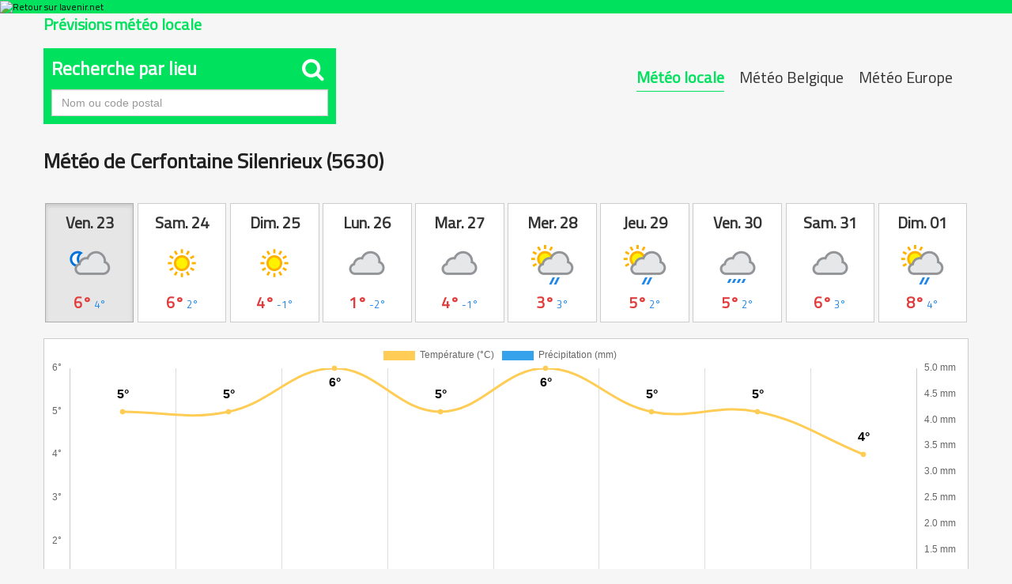

--- FILE ---
content_type: text/html; charset=UTF-8
request_url: https://meteo.lavenir.net/cerfontaine-silenrieux/5630/2404/
body_size: 18362
content:
<!DOCTYPE html>
<html lang="fr">
  <head>
    <link rel="preconnect" href="https://sdk.privacy-center.org" />
    <link rel="dns-prefetch" href="https://sdk.privacy-center.org" />
    <link rel="dns-prefetch" href="https://gabe.hit.gemius.pl" />
    <link rel="dns-prefetch" href="https://ls.hit.gemius.pl" />
    <link rel="preconnect" href="https://cdn-eu.piano.io/api/tinypass.min.js" />
    <link rel="dns-prefetch" href="https://www.googletagmanager.com" />
    <link rel="dns-prefetch" href="https://cdn.cxense.com" />
    <script>
      window.didomiEventListeners = window.didomiEventListeners || [];
      window.didomiOnReady = window.didomiOnReady || [];
      window.didomiNoticeIsShown = false;
      window.didomiEventListeners.push({
        event: 'notice.shown',
        listener: () => window.didomiNoticeIsShown = true,
      });
      window.didomiEventListeners.push({
        event: 'notice.hidden',
        listener: () => window.didomiNoticeIsShown = false,
      });
      window.didomiOnReady.push((Didomi) => {
        if (false) Didomi.notice.hide();
      });
    </script>
    <script>
      window.gdprAppliesGlobally = true;
      (function() {
        function n(e) {
          if (!window.frames[e]) {
            if (document.body && document.body.firstChild) {
              var t = document.body;
              var r = document.createElement("iframe");
              r.style.display = "none";
              r.name = e;
              r.title = e;
              t.insertBefore(r, t.firstChild)
            } else {
              setTimeout(function() {
                n(e)
              }, 5)
            }
          }
        }

        function e(r, i, o, c, s) {
          function e(e, t, r, n) {
            if (typeof r !== "function") {
              return
            }
            if (!window[i]) {
              window[i] = []
            }
            var a = false;
            if (s) {
              a = s(e, n, r)
            }
            if (!a) {
              window[i].push({
                command: e,
                version: t,
                callback: r,
                parameter: n
              })
            }
          }
          e.stub = true;
          e.stubVersion = 2;

          function t(n) {
            if (!window[r] || window[r].stub !== true) {
              return
            }
            if (!n.data) {
              return
            }
            var a = typeof n.data === "string";
            var e;
            try {
              e = a ? JSON.parse(n.data) : n.data
            } catch (t) {
              return
            }
            if (e[o]) {
              var i = e[o];
              window[r]
                (i.command, i.version, function(e, t) {
                  var r = {};
                  r[c] = {
                    returnValue: e,
                    success: t,
                    callId: i.callId
                  };
                  n.source?.postMessage(a ? JSON.stringify(r) : r, "*")
                }, i.parameter)
            }
          }
          if (typeof window[r] !== "function") {
            window[r] = e;
            if (window.addEventListener) {
              window.addEventListener("message", t, false)
            } else {
              window.attachEvent("onmessage", t)
            }
          }
        }
        e("__tcfapi", "__tcfapiBuffer", "__tcfapiCall", "__tcfapiReturn");
        n("__tcfapiLocator");
        (function(e, t) {
          var r = document.createElement("link");
          r.rel = "preconnect";
          r.as = "script";
          var n = document.createElement("link");
          n.rel = "dns-prefetch";
          n.as = "script";
          var a = document.createElement("link");
          a.rel = "preload";
          a.as = "script";
          var i = document.createElement("script");
          i.id = "spcloader";
          i.type = "text/javascript";
          i["async"] = true;
          i.charset = "utf-8";
          var o = "https://sdk.privacy-center.org/" + e + "/loader.js?target_type=notice&target=" + t;
          r.href = "https://sdk.privacy-center.org/";
          n.href = "https://sdk.privacy-center.org/";
          a.href = o;
          i.src = o;
          var c = document.getElementsByTagName("script")[0];
          c.parentNode.insertBefore(r, c);
          c.parentNode.insertBefore(n, c);
          c.parentNode.insertBefore(a, c);
          c.parentNode.insertBefore(i, c)
        })
        ("cc4f85a8-c8fa-4cde-a4fe-bc6383fdff93", "XRnPWTYe")
      })();
    </script>
    <script async="">
      var pp_gemius_identifier = 'd2Caoce2Y3NvE41fVITYmGX2.q41dAbHKSzNvKdD.S7.F7';
      var pp_gemius_use_cmp = true;
      var pp_gemius_cmp_timeout = Infinity;
      var pp_gemius_cmp_purposes = {
        1: [1, 5],
        2: [1, 8, 9, 10]
      };
      var pp_gemius_extraparameters = new Array('lan=FR', 'key=actualite', 'subs=partenaires/mytitle', 'free=partenaires/mytitle');
      // lines below shouldn't be edited
      (function(d, t) {
        try {
          var gt = d.createElement(t),
            s = d.getElementsByTagName(t)[0],
            l = 'http' + (location.protocol == 'https:' ? 's' : '');
          gt.setAttribute('async', 'async');
          gt.setAttribute('defer', 'defer');
          gt.src = l + '://gabe.hit.gemius.pl/xgemius.min.js';
          s.parentNode.insertBefore(gt, s);
        } catch (e) {}
      })(document, 'script');
    </script>
    
    
    
    
    
    <title>Météo Cerfontaine Silenrieux (5630) - Prévisions météo complètes</title>
    
    
    
    
    <link rel="icon" sizes="32x32" href="https://www.lavenir.net/pf/resources/images/lavenir/favicon.ico?d=738" />
    <link rel="icon" sizes="180x180" href="https://www.lavenir.net/pf/resources/images/lavenir/iconMain-180.png?d=738" />
    <link rel="icon" sizes="512x512" href="https://www.lavenir.net/pf/resources/images/lavenir/iconMain-512.png?d=738" />
    <link rel="apple-touch-icon" sizes="20x20" href="https://www.lavenir.net/pf/resources/images/lavenir/apple-touch-icon/apple-touch-icon-20.png?d=738" />
    <link rel="apple-touch-icon" sizes="29x29" href="https://www.lavenir.net/pf/resources/images/lavenir/apple-touch-icon/apple-touch-icon-29.png?d=738" />
    <link rel="apple-touch-icon" sizes="40x40" href="https://www.lavenir.net/pf/resources/images/lavenir/apple-touch-icon/apple-touch-icon-40.png?d=738" />
    <link rel="apple-touch-icon" sizes="57x57" href="https://www.lavenir.net/pf/resources/images/lavenir/apple-touch-icon/apple-touch-icon-57.png?d=738" />
    <link rel="apple-touch-icon" sizes="58x58" href="https://www.lavenir.net/pf/resources/images/lavenir/apple-touch-icon/apple-touch-icon-58.png?d=738" />
    <link rel="apple-touch-icon" sizes="60x60" href="https://www.lavenir.net/pf/resources/images/lavenir/apple-touch-icon/apple-touch-icon-60.png?d=738" />
    <link rel="apple-touch-icon" sizes="76x76" href="https://www.lavenir.net/pf/resources/images/lavenir/apple-touch-icon/apple-touch-icon-76.png?d=738" />
    <link rel="apple-touch-icon" sizes="87x87" href="https://www.lavenir.net/pf/resources/images/lavenir/apple-touch-icon/apple-touch-icon-87.png?d=738" />
    <link rel="apple-touch-icon" sizes="114x114" href="https://www.lavenir.net/pf/resources/images/lavenir/apple-touch-icon/apple-touch-icon-114.png?d=738" />
    <link rel="apple-touch-icon" sizes="120x120" href="https://www.lavenir.net/pf/resources/images/lavenir/apple-touch-icon/apple-touch-icon-120.png?d=738" />
    <link rel="apple-touch-icon" sizes="152x152" href="https://www.lavenir.net/pf/resources/images/lavenir/apple-touch-icon/apple-touch-icon-152.png?d=738" />
    <link rel="apple-touch-icon" sizes="167x167" href="https://www.lavenir.net/pf/resources/images/lavenir/apple-touch-icon/apple-touch-icon-167.png?d=738" />
    <link rel="apple-touch-icon" sizes="180x180" href="https://www.lavenir.net/pf/resources/images/lavenir/apple-touch-icon/apple-touch-icon-180.png?d=738" />
    
    
    
    
    
    <script></script>
    
    <script></script>
    
    
    
    
    
    
    
    
    
    
    <style>
      @font-face {
        font-family: 'Lato';
        font-style: normal;
        font-weight: 500;
        src: url('https://www.lavenir.net/pf/resources/fonts/lavenir/lato-v20-latin-regular.woff2?d=738') format('woff2'), url('https://www.lavenir.net/pf/resources/fonts/lavenir/lato-v20-latin-regular.woff?d=738') format('woff');
        font-display: swap;
      }

      @font-face {
        font-family: 'Lato';
        font-style: normal;
        font-weight: 700;
        src: url('https://www.lavenir.net/pf/resources/fonts/lavenir/lato-v20-latin-700.woff2?d=738') format('woff2'), url('https://www.lavenir.net/pf/resources/fonts/lavenir/lato-v20-latin-700.woff?d=738') format('woff');
        font-display: swap;
      }

      @font-face {
        font-family: 'Lato';
        font-style: normal;
        font-weight: 900;
        src: url('https://www.lavenir.net/pf/resources/fonts/lavenir/lato-v20-latin-900.woff2?d=738') format('woff2'), url('https://www.lavenir.net/pf/resources/fonts/lavenir/lato-v20-latin-900.woff?d=738') format('woff');
        font-display: swap;
      }
    </style>
    <link rel="preload" as="style" href="https://www.lavenir.net/pf/resources/dist/lavenir/css/styles.css?d=738" />
    <link rel="stylesheet" href="https://www.lavenir.net/pf/resources/dist/lavenir/css/styles.css?d=738" />
    <script>
      (function(w, d, s, l, i) {
        w[l] = w[l] || [];
        w[l].push({
          'gtm.start': new Date().getTime(),
          event: 'gtm.js'
        });
        var f = d.getElementsByTagName(s)[0],
          j = d.createElement(s),
          dl = l != 'dataLayer' ? '&l=' + l : '';
        j.async = true;
        j.src = 'https://www.googletagmanager.com/gtm.js?id=' + i + dl;
        f.parentNode.insertBefore(j, f);
      })(window, document, 'script', 'dataLayer', 'GTM-KB2VVGR');
    </script>
    <script>
      window._pac = window._pac || {};
      _pac.enableExtendedOptout = true;
      window.pdl = window.pdl || {};
      window.pdl.requireConsent = "v2";
      window.pdl.consent = {
        defaultPreset: {
          PA: "opt-out",
        },
      };
    </script>
  
<meta http-equiv="Content-Type" content="text/html; charset=utf-8">
<meta name="viewport" content="width=device-width, initial-scale=1.0, shrink-to-fit=no">
<meta name="description" content="Les prévisions météo COMPLÈTES, heure par heure, jusqu'à 10 jours et précises pour Cerfontaine Silenrieux. Tableaux, cartes et graphiques interactifs">
<meta property="og:title" content="Météo Cerfontaine Silenrieux (5630) - Prévisions météo complètes">
<meta property="og:description" content="Les prévisions météo COMPLÈTES, heure par heure, jusqu'à 10 jours et précises pour Cerfontaine Silenrieux. Tableaux, cartes et graphiques interactifs">
<meta property="og:url" content="https://meteo.lavenir.net/cerfontaine-silenrieux/5630/2404/">
<meta property="og:image" content="https://meteo.lavenir.net/assets/og_locale.jpg">
<link rel="canonical" href="https://meteo.lavenir.net/cerfontaine-silenrieux/5630/2404/" />
<link href="https://maxcdn.bootstrapcdn.com/bootstrap/3.3.6/css/bootstrap.min.css" rel="stylesheet" integrity="sha384-1q8mTJOASx8j1Au+a5WDVnPi2lkFfwwEAa8hDDdjZlpLegxhjVME1fgjWPGmkzs7" crossorigin="anonymous">
<link href="https://maxcdn.bootstrapcdn.com/font-awesome/4.6.3/css/font-awesome.min.css" rel="stylesheet" integrity="sha384-T8Gy5hrqNKT+hzMclPo118YTQO6cYprQmhrYwIiQ/3axmI1hQomh7Ud2hPOy8SP1" crossorigin="anonymous">
<link href="/assets/owl/assets/owl.carousel.css" rel="stylesheet">
<link href="/assets/site-2016.css?v=20170705T121903" rel="stylesheet">
<link href="/assets/locale.css" rel="stylesheet">
<link rel="shortcut icon" href="/assets/favicon.ico" type="image/x-icon">

<style>
.ap-LayoutBody {
	padding: 0!important;
	background: #f6f6f6;
}
</style>
</head>
  <body class="LAVENIR PARTNERS-Page">
    <noscript>
      <iframe src="https://www.googletagmanager.com/ns.html?id=GTM-KB2VVGR" style="display:none;visibility:hidden" height="0" width="0" title="gtm"></iframe>
    </noscript>
    <header class="ap-LayoutHeader">
      <div class="ap-PartnersMenu">
        <div class="ap-PartnersMenu-container">
          <div class="ap-PartnersMenu-item">
            <a href="https://www.lavenir.net/" target="_self" title="Retour sur lavenir.net" class="ap-LogoMenu">
              <figure class="">
                <div class="relative">
                  <img class="" style="opacity:1" alt="Retour sur lavenir.net" width="120" height="30" fetchpriority="high" src="https://www.lavenir.net/pf/resources/images/lavenir/logoMain-light.svg?d=738" />
                </div>
              </figure>
            </a>
          </div>
        </div>
      </div>
    </header>
    <div data-wallpaper-spacer="true" class="ap-LayoutBody container">
      <main class="ap-LayoutBody-main">
<div id="fb-root"></div>
<script>(function(d, s, id) {
  var js, fjs = d.getElementsByTagName(s)[0];
  if (d.getElementById(id)) return;
  js = d.createElement(s); js.id = id;
  js.src = "//connect.facebook.net/fr_FR/sdk.js#xfbml=1&version=v2.8";
  fjs.parentNode.insertBefore(js, fjs);
}(document, 'script', 'facebook-jssdk'));</script>


	<div class="container meteo">
	
		<div class="row">
			<div class="col-sm-12">
				<h2 class="pull-left">Prévisions météo locale</h2>
			</div>
		</div>
		
		
		<br>
		
		
				
		<div class="row">
			
			<div class="col-sm-7 col-xs-12 pull-right">
				
				
				<div class="btn-group whatmeteo pull-right hidden-xs">
					
					<a href="javascript:void(0);" class="btn btn-default active">Météo locale</a>
					<a href="/belgique/" class="btn btn-default ">Météo Belgique</a>
					<a href="/europe/" class="btn btn-default ">Météo Europe</a>

				</div>
				
				<div class="btn-group whatmeteo pull-right visible-xs">
					
					<a href="javascript:void(0);" class="btn btn-default active">Locale</a>
					<a href="/belgique/" class="btn btn-default ">Belgique</a>
					<a href="/europe/" class="btn btn-default ">Europe</a>

				</div>

			</div>
			
		
			
			
						<div class="col-sm-4 col-xs-12">

				<form class="whatcity" method="post" action="/locale_city_change/" onsubmit="javascript:return checkcity();" id="cityform">
					
					<h3 class="panel-title">Recherche par lieu <span class="pull-right" style="font-size:30px; margin:-5px 5px 5px auto"><i class="fa fa-search"></i></span></h3>
				
						<input type="text" class="form-control city" name="city" placeholder="Nom ou code postal" style="border-radius:0;">
						<input type="hidden" id="city_id" name="city_id" value="">
				
						
							
				</form>
				
			</div>
						
		</div>
		
		<div class="clearfix"></div>		
		
		<div class="clearfix"></div>
		
		<div class="row meteolocale">
			
			<div class="col-sm-12">
				
				
							
				
				<div class="local_title">
					<h1>Météo de Cerfontaine Silenrieux (5630)</h1>

					<div class="pull-right fb-sharer"><div class="fb-share-button" data-href="https://meteo.lavenir.net/cerfontaine-silenrieux/5630/2404/" data-layout="button" data-size="large" data-mobile-iframe="true"><a class="fb-xfbml-parse-ignore" target="_blank" href="https://www.facebook.com/sharer/sharer.php?u=https%3A%2F%2Fmeteo.lavenir.net%2Fcerfontaine-silenrieux%2F5630%2F2404%2F&src=sdkpreparse">Partager</a></div></div>


					<div class="clearfix"></div>
				</div>
				
				
											
				
				<div class="daybtn">
				
				<a href="javascript:void(0);" class="scroll_more_left">&laquo;</a>
				<a href="javascript:void(0);" class="scroll_more_right">&raquo;</a>
				
				
					<div class="btn-group" data-toggle="buttons" style="width:100%;">
					
						<label class="btn btn-default labelday active"><input type="radio" autocomplete="off" name="whatday" value="20260123" checked><strong>Ven. 23</strong><img src="/assets/icons/night/119.png"><span class="temp"><span class="maxtemp">6°</span> <span class="mintemp">4°</span></span></label><label class="btn btn-default labelday "><input type="radio" autocomplete="off" name="whatday" value="20260124" ><strong>Sam. 24</strong><img src="/assets/icons/day/113.png"><span class="temp"><span class="maxtemp">6°</span> <span class="mintemp">2°</span></span></label><label class="btn btn-default labelday "><input type="radio" autocomplete="off" name="whatday" value="20260125" ><strong>Dim. 25</strong><img src="/assets/icons/day/113.png"><span class="temp"><span class="maxtemp">4°</span> <span class="mintemp">-1°</span></span></label><label class="btn btn-default labelday "><input type="radio" autocomplete="off" name="whatday" value="20260126" ><strong>Lun. 26</strong><img src="/assets/icons/day/122.png"><span class="temp"><span class="maxtemp">1°</span> <span class="mintemp">-2°</span></span></label><label class="btn btn-default labelday "><input type="radio" autocomplete="off" name="whatday" value="20260127" ><strong>Mar. 27</strong><img src="/assets/icons/day/122.png"><span class="temp"><span class="maxtemp">4°</span> <span class="mintemp">-1°</span></span></label><label class="btn btn-default labelday "><input type="radio" autocomplete="off" name="whatday" value="20260128" ><strong>Mer. 28</strong><img src="/assets/icons/day/176.png"><span class="temp"><span class="maxtemp">3°</span> <span class="mintemp">3°</span></span></label><label class="btn btn-default labelday "><input type="radio" autocomplete="off" name="whatday" value="20260129" ><strong>Jeu. 29</strong><img src="/assets/icons/day/176.png"><span class="temp"><span class="maxtemp">5°</span> <span class="mintemp">2°</span></span></label><label class="btn btn-default labelday "><input type="radio" autocomplete="off" name="whatday" value="20260130" ><strong>Ven. 30</strong><img src="/assets/icons/day/266.png"><span class="temp"><span class="maxtemp">5°</span> <span class="mintemp">2°</span></span></label><label class="btn btn-default labelday "><input type="radio" autocomplete="off" name="whatday" value="20260131" ><strong>Sam. 31</strong><img src="/assets/icons/day/122.png"><span class="temp"><span class="maxtemp">6°</span> <span class="mintemp">3°</span></span></label><label class="btn btn-default labelday "><input type="radio" autocomplete="off" name="whatday" value="20260201" ><strong>Dim. 01</strong><img src="/assets/icons/day/176.png"><span class="temp"><span class="maxtemp">8°</span> <span class="mintemp">4°</span></span></label>						
					</div>
					
				</div>
				
				
				<div class="clearfix"></div>
				 
				<br>
			
				
				<div id="graphs" style="height:400px;">
					<canvas id="canvas"></canvas>	
				</div>
			

				<div id="lignes">
					
					<ul class="list-group" id="lignes20260123" style="display:block;"><li class="list-group-item" style="background: #00e25d; color: #fff; font-size:20px; padding:15px !important"><strong>Vendredi 23 janvier 2026</strong> - Prévisions météo heure par heure à Cerfontaine Silenrieux</li><li class="list-group-item astro" style="padding:15px !important;"><strong>Lever du soleil :</strong> 08h27 &nbsp;&nbsp; <span class="break-xs"></span><strong>Coucher du soleil :</strong> 17h20</li><li class="list-group-item hourlist">
						
						<div class="h_firstcol">
							<div class="h_time">
								<strong>21:00</strong>
							</div>
							<div class="h_condition">
								<img src="/assets/icons/night/122.png"><br>
								Couvert
							
							</div>
						</div>
						
						<div class="h_secondcol">	
						
							<div class="h_temp">
								<img src="/assets/icons/temperature.png" class="liste_icons">
								<strong>4°</strong><br>
								<small>Ressentie : 1°</small>
								<div class="clearfix"></div>
							</div>
							
							<div class="h_water">
								<img src="/assets/icons/rain.png" class="liste_icons">&nbsp;0mm<br>
								<img src="/assets/icons/humidity.png" class="liste_icons">&nbsp;91%
							</div>
							
							<div class="h_wind">
								<img src="/assets/icons/wind.png" class="liste_icons">&nbsp;12&nbsp;km/h&nbsp;SE
							</div>
						
						</div>
						
						<div class="clearfix"></div>
						</li><li class="list-group-item hourlist">
						
						<div class="h_firstcol">
							<div class="h_time">
								<strong>22:00</strong>
							</div>
							<div class="h_condition">
								<img src="/assets/icons/night/122.png"><br>
								Couvert
							
							</div>
						</div>
						
						<div class="h_secondcol">	
						
							<div class="h_temp">
								<img src="/assets/icons/temperature.png" class="liste_icons">
								<strong>4°</strong><br>
								<small>Ressentie : 1°</small>
								<div class="clearfix"></div>
							</div>
							
							<div class="h_water">
								<img src="/assets/icons/rain.png" class="liste_icons">&nbsp;0mm<br>
								<img src="/assets/icons/humidity.png" class="liste_icons">&nbsp;89%
							</div>
							
							<div class="h_wind">
								<img src="/assets/icons/wind.png" class="liste_icons">&nbsp;13&nbsp;km/h&nbsp;SSE
							</div>
						
						</div>
						
						<div class="clearfix"></div>
						</li><li class="list-group-item hourlist">
						
						<div class="h_firstcol">
							<div class="h_time">
								<strong>23:00</strong>
							</div>
							<div class="h_condition">
								<img src="/assets/icons/night/122.png"><br>
								Couvert
							
							</div>
						</div>
						
						<div class="h_secondcol">	
						
							<div class="h_temp">
								<img src="/assets/icons/temperature.png" class="liste_icons">
								<strong>4°</strong><br>
								<small>Ressentie : 2°</small>
								<div class="clearfix"></div>
							</div>
							
							<div class="h_water">
								<img src="/assets/icons/rain.png" class="liste_icons">&nbsp;0mm<br>
								<img src="/assets/icons/humidity.png" class="liste_icons">&nbsp;89%
							</div>
							
							<div class="h_wind">
								<img src="/assets/icons/wind.png" class="liste_icons">&nbsp;13&nbsp;km/h&nbsp;SSE
							</div>
						
						</div>
						
						<div class="clearfix"></div>
						</li></ul><ul class="list-group" id="lignes20260124" ><li class="list-group-item" style="background: #00e25d; color: #fff; font-size:20px; padding:15px !important"><strong>Samedi 24 janvier 2026</strong> - Prévisions météo heure par heure à Cerfontaine Silenrieux</li><li class="list-group-item astro" style="padding:15px !important;"><strong>Lever du soleil :</strong> 08h26 &nbsp;&nbsp; <span class="break-xs"></span><strong>Coucher du soleil :</strong> 17h21</li><li class="list-group-item hourlist">
						
						<div class="h_firstcol">
							<div class="h_time">
								<strong>00:00</strong>
							</div>
							<div class="h_condition">
								<img src="/assets/icons/night/176.png"><br>
								Pluie éparse
							
							</div>
						</div>
						
						<div class="h_secondcol">	
						
							<div class="h_temp">
								<img src="/assets/icons/temperature.png" class="liste_icons">
								<strong>5°</strong><br>
								<small>Ressentie : 1°</small>
								<div class="clearfix"></div>
							</div>
							
							<div class="h_water">
								<img src="/assets/icons/rain.png" class="liste_icons">&nbsp;0mm<br>
								<img src="/assets/icons/humidity.png" class="liste_icons">&nbsp;85%
							</div>
							
							<div class="h_wind">
								<img src="/assets/icons/wind.png" class="liste_icons">&nbsp;19&nbsp;km/h&nbsp;S
							</div>
						
						</div>
						
						<div class="clearfix"></div>
						</li><li class="list-group-item hourlist">
						
						<div class="h_firstcol">
							<div class="h_time">
								<strong>01:00</strong>
							</div>
							<div class="h_condition">
								<img src="/assets/icons/night/122.png"><br>
								Couvert
							
							</div>
						</div>
						
						<div class="h_secondcol">	
						
							<div class="h_temp">
								<img src="/assets/icons/temperature.png" class="liste_icons">
								<strong>4°</strong><br>
								<small>Ressentie : 0°</small>
								<div class="clearfix"></div>
							</div>
							
							<div class="h_water">
								<img src="/assets/icons/rain.png" class="liste_icons">&nbsp;0mm<br>
								<img src="/assets/icons/humidity.png" class="liste_icons">&nbsp;86%
							</div>
							
							<div class="h_wind">
								<img src="/assets/icons/wind.png" class="liste_icons">&nbsp;17&nbsp;km/h&nbsp;S
							</div>
						
						</div>
						
						<div class="clearfix"></div>
						</li><li class="list-group-item hourlist">
						
						<div class="h_firstcol">
							<div class="h_time">
								<strong>02:00</strong>
							</div>
							<div class="h_condition">
								<img src="/assets/icons/night/122.png"><br>
								Couvert
							
							</div>
						</div>
						
						<div class="h_secondcol">	
						
							<div class="h_temp">
								<img src="/assets/icons/temperature.png" class="liste_icons">
								<strong>4°</strong><br>
								<small>Ressentie : 1°</small>
								<div class="clearfix"></div>
							</div>
							
							<div class="h_water">
								<img src="/assets/icons/rain.png" class="liste_icons">&nbsp;0mm<br>
								<img src="/assets/icons/humidity.png" class="liste_icons">&nbsp;86%
							</div>
							
							<div class="h_wind">
								<img src="/assets/icons/wind.png" class="liste_icons">&nbsp;11&nbsp;km/h&nbsp;SSE
							</div>
						
						</div>
						
						<div class="clearfix"></div>
						</li><li class="list-group-item hourlist">
						
						<div class="h_firstcol">
							<div class="h_time">
								<strong>03:00</strong>
							</div>
							<div class="h_condition">
								<img src="/assets/icons/night/116.png"><br>
								Partiellement nuageux
							
							</div>
						</div>
						
						<div class="h_secondcol">	
						
							<div class="h_temp">
								<img src="/assets/icons/temperature.png" class="liste_icons">
								<strong>4°</strong><br>
								<small>Ressentie : 1°</small>
								<div class="clearfix"></div>
							</div>
							
							<div class="h_water">
								<img src="/assets/icons/rain.png" class="liste_icons">&nbsp;0mm<br>
								<img src="/assets/icons/humidity.png" class="liste_icons">&nbsp;88%
							</div>
							
							<div class="h_wind">
								<img src="/assets/icons/wind.png" class="liste_icons">&nbsp;11&nbsp;km/h&nbsp;SE
							</div>
						
						</div>
						
						<div class="clearfix"></div>
						</li><li class="list-group-item hourlist">
						
						<div class="h_firstcol">
							<div class="h_time">
								<strong>04:00</strong>
							</div>
							<div class="h_condition">
								<img src="/assets/icons/night/113.png"><br>
								Ensoleillé
							
							</div>
						</div>
						
						<div class="h_secondcol">	
						
							<div class="h_temp">
								<img src="/assets/icons/temperature.png" class="liste_icons">
								<strong>3°</strong><br>
								<small>Ressentie : 1°</small>
								<div class="clearfix"></div>
							</div>
							
							<div class="h_water">
								<img src="/assets/icons/rain.png" class="liste_icons">&nbsp;0mm<br>
								<img src="/assets/icons/humidity.png" class="liste_icons">&nbsp;89%
							</div>
							
							<div class="h_wind">
								<img src="/assets/icons/wind.png" class="liste_icons">&nbsp;9&nbsp;km/h&nbsp;SE
							</div>
						
						</div>
						
						<div class="clearfix"></div>
						</li><li class="list-group-item hourlist">
						
						<div class="h_firstcol">
							<div class="h_time">
								<strong>05:00</strong>
							</div>
							<div class="h_condition">
								<img src="/assets/icons/night/113.png"><br>
								Ensoleillé
							
							</div>
						</div>
						
						<div class="h_secondcol">	
						
							<div class="h_temp">
								<img src="/assets/icons/temperature.png" class="liste_icons">
								<strong>3°</strong><br>
								<small>Ressentie : 0°</small>
								<div class="clearfix"></div>
							</div>
							
							<div class="h_water">
								<img src="/assets/icons/rain.png" class="liste_icons">&nbsp;0mm<br>
								<img src="/assets/icons/humidity.png" class="liste_icons">&nbsp;92%
							</div>
							
							<div class="h_wind">
								<img src="/assets/icons/wind.png" class="liste_icons">&nbsp;10&nbsp;km/h&nbsp;SE
							</div>
						
						</div>
						
						<div class="clearfix"></div>
						</li><li class="list-group-item hourlist">
						
						<div class="h_firstcol">
							<div class="h_time">
								<strong>06:00</strong>
							</div>
							<div class="h_condition">
								<img src="/assets/icons/night/113.png"><br>
								Ensoleillé
							
							</div>
						</div>
						
						<div class="h_secondcol">	
						
							<div class="h_temp">
								<img src="/assets/icons/temperature.png" class="liste_icons">
								<strong>2°</strong><br>
								<small>Ressentie : 0°</small>
								<div class="clearfix"></div>
							</div>
							
							<div class="h_water">
								<img src="/assets/icons/rain.png" class="liste_icons">&nbsp;0mm<br>
								<img src="/assets/icons/humidity.png" class="liste_icons">&nbsp;93%
							</div>
							
							<div class="h_wind">
								<img src="/assets/icons/wind.png" class="liste_icons">&nbsp;9&nbsp;km/h&nbsp;SE
							</div>
						
						</div>
						
						<div class="clearfix"></div>
						</li><li class="list-group-item hourlist">
						
						<div class="h_firstcol">
							<div class="h_time">
								<strong>07:00</strong>
							</div>
							<div class="h_condition">
								<img src="/assets/icons/night/113.png"><br>
								Ensoleillé
							
							</div>
						</div>
						
						<div class="h_secondcol">	
						
							<div class="h_temp">
								<img src="/assets/icons/temperature.png" class="liste_icons">
								<strong>2°</strong><br>
								<small>Ressentie : 0°</small>
								<div class="clearfix"></div>
							</div>
							
							<div class="h_water">
								<img src="/assets/icons/rain.png" class="liste_icons">&nbsp;0mm<br>
								<img src="/assets/icons/humidity.png" class="liste_icons">&nbsp;92%
							</div>
							
							<div class="h_wind">
								<img src="/assets/icons/wind.png" class="liste_icons">&nbsp;8&nbsp;km/h&nbsp;SSE
							</div>
						
						</div>
						
						<div class="clearfix"></div>
						</li><li class="list-group-item hourlist">
						
						<div class="h_firstcol">
							<div class="h_time">
								<strong>08:00</strong>
							</div>
							<div class="h_condition">
								<img src="/assets/icons/day/113.png"><br>
								Ensoleillé
							
							</div>
						</div>
						
						<div class="h_secondcol">	
						
							<div class="h_temp">
								<img src="/assets/icons/temperature.png" class="liste_icons">
								<strong>2°</strong><br>
								<small>Ressentie : -1°</small>
								<div class="clearfix"></div>
							</div>
							
							<div class="h_water">
								<img src="/assets/icons/rain.png" class="liste_icons">&nbsp;0mm<br>
								<img src="/assets/icons/humidity.png" class="liste_icons">&nbsp;93%
							</div>
							
							<div class="h_wind">
								<img src="/assets/icons/wind.png" class="liste_icons">&nbsp;12&nbsp;km/h&nbsp;SSE
							</div>
						
						</div>
						
						<div class="clearfix"></div>
						</li><li class="list-group-item hourlist">
						
						<div class="h_firstcol">
							<div class="h_time">
								<strong>09:00</strong>
							</div>
							<div class="h_condition">
								<img src="/assets/icons/day/143.png"><br>
								Brume
							
							</div>
						</div>
						
						<div class="h_secondcol">	
						
							<div class="h_temp">
								<img src="/assets/icons/temperature.png" class="liste_icons">
								<strong>2°</strong><br>
								<small>Ressentie : -2°</small>
								<div class="clearfix"></div>
							</div>
							
							<div class="h_water">
								<img src="/assets/icons/rain.png" class="liste_icons">&nbsp;0mm<br>
								<img src="/assets/icons/humidity.png" class="liste_icons">&nbsp;94%
							</div>
							
							<div class="h_wind">
								<img src="/assets/icons/wind.png" class="liste_icons">&nbsp;10&nbsp;km/h&nbsp;SE
							</div>
						
						</div>
						
						<div class="clearfix"></div>
						</li><li class="list-group-item hourlist">
						
						<div class="h_firstcol">
							<div class="h_time">
								<strong>10:00</strong>
							</div>
							<div class="h_condition">
								<img src="/assets/icons/day/116.png"><br>
								Partiellement nuageux
							
							</div>
						</div>
						
						<div class="h_secondcol">	
						
							<div class="h_temp">
								<img src="/assets/icons/temperature.png" class="liste_icons">
								<strong>2°</strong><br>
								<small>Ressentie : -2°</small>
								<div class="clearfix"></div>
							</div>
							
							<div class="h_water">
								<img src="/assets/icons/rain.png" class="liste_icons">&nbsp;0mm<br>
								<img src="/assets/icons/humidity.png" class="liste_icons">&nbsp;92%
							</div>
							
							<div class="h_wind">
								<img src="/assets/icons/wind.png" class="liste_icons">&nbsp;14&nbsp;km/h&nbsp;SE
							</div>
						
						</div>
						
						<div class="clearfix"></div>
						</li><li class="list-group-item hourlist">
						
						<div class="h_firstcol">
							<div class="h_time">
								<strong>11:00</strong>
							</div>
							<div class="h_condition">
								<img src="/assets/icons/day/116.png"><br>
								Partiellement nuageux
							
							</div>
						</div>
						
						<div class="h_secondcol">	
						
							<div class="h_temp">
								<img src="/assets/icons/temperature.png" class="liste_icons">
								<strong>3°</strong><br>
								<small>Ressentie : -1°</small>
								<div class="clearfix"></div>
							</div>
							
							<div class="h_water">
								<img src="/assets/icons/rain.png" class="liste_icons">&nbsp;0mm<br>
								<img src="/assets/icons/humidity.png" class="liste_icons">&nbsp;88%
							</div>
							
							<div class="h_wind">
								<img src="/assets/icons/wind.png" class="liste_icons">&nbsp;17&nbsp;km/h&nbsp;SE
							</div>
						
						</div>
						
						<div class="clearfix"></div>
						</li><li class="list-group-item hourlist">
						
						<div class="h_firstcol">
							<div class="h_time">
								<strong>12:00</strong>
							</div>
							<div class="h_condition">
								<img src="/assets/icons/day/113.png"><br>
								Ensoleillé
							
							</div>
						</div>
						
						<div class="h_secondcol">	
						
							<div class="h_temp">
								<img src="/assets/icons/temperature.png" class="liste_icons">
								<strong>4°</strong><br>
								<small>Ressentie : 1°</small>
								<div class="clearfix"></div>
							</div>
							
							<div class="h_water">
								<img src="/assets/icons/rain.png" class="liste_icons">&nbsp;0mm<br>
								<img src="/assets/icons/humidity.png" class="liste_icons">&nbsp;80%
							</div>
							
							<div class="h_wind">
								<img src="/assets/icons/wind.png" class="liste_icons">&nbsp;14&nbsp;km/h&nbsp;SE
							</div>
						
						</div>
						
						<div class="clearfix"></div>
						</li><li class="list-group-item hourlist">
						
						<div class="h_firstcol">
							<div class="h_time">
								<strong>13:00</strong>
							</div>
							<div class="h_condition">
								<img src="/assets/icons/day/116.png"><br>
								Partiellement nuageux
							
							</div>
						</div>
						
						<div class="h_secondcol">	
						
							<div class="h_temp">
								<img src="/assets/icons/temperature.png" class="liste_icons">
								<strong>5°</strong><br>
								<small>Ressentie : 3°</small>
								<div class="clearfix"></div>
							</div>
							
							<div class="h_water">
								<img src="/assets/icons/rain.png" class="liste_icons">&nbsp;0mm<br>
								<img src="/assets/icons/humidity.png" class="liste_icons">&nbsp;74%
							</div>
							
							<div class="h_wind">
								<img src="/assets/icons/wind.png" class="liste_icons">&nbsp;13&nbsp;km/h&nbsp;SSE
							</div>
						
						</div>
						
						<div class="clearfix"></div>
						</li><li class="list-group-item hourlist">
						
						<div class="h_firstcol">
							<div class="h_time">
								<strong>14:00</strong>
							</div>
							<div class="h_condition">
								<img src="/assets/icons/day/113.png"><br>
								Ensoleillé
							
							</div>
						</div>
						
						<div class="h_secondcol">	
						
							<div class="h_temp">
								<img src="/assets/icons/temperature.png" class="liste_icons">
								<strong>6°</strong><br>
								<small>Ressentie : 4°</small>
								<div class="clearfix"></div>
							</div>
							
							<div class="h_water">
								<img src="/assets/icons/rain.png" class="liste_icons">&nbsp;0mm<br>
								<img src="/assets/icons/humidity.png" class="liste_icons">&nbsp;71%
							</div>
							
							<div class="h_wind">
								<img src="/assets/icons/wind.png" class="liste_icons">&nbsp;12&nbsp;km/h&nbsp;SE
							</div>
						
						</div>
						
						<div class="clearfix"></div>
						</li><li class="list-group-item hourlist">
						
						<div class="h_firstcol">
							<div class="h_time">
								<strong>15:00</strong>
							</div>
							<div class="h_condition">
								<img src="/assets/icons/day/113.png"><br>
								Ensoleillé
							
							</div>
						</div>
						
						<div class="h_secondcol">	
						
							<div class="h_temp">
								<img src="/assets/icons/temperature.png" class="liste_icons">
								<strong>6°</strong><br>
								<small>Ressentie : 4°</small>
								<div class="clearfix"></div>
							</div>
							
							<div class="h_water">
								<img src="/assets/icons/rain.png" class="liste_icons">&nbsp;0mm<br>
								<img src="/assets/icons/humidity.png" class="liste_icons">&nbsp;69%
							</div>
							
							<div class="h_wind">
								<img src="/assets/icons/wind.png" class="liste_icons">&nbsp;10&nbsp;km/h&nbsp;ESE
							</div>
						
						</div>
						
						<div class="clearfix"></div>
						</li><li class="list-group-item hourlist">
						
						<div class="h_firstcol">
							<div class="h_time">
								<strong>16:00</strong>
							</div>
							<div class="h_condition">
								<img src="/assets/icons/day/122.png"><br>
								Couvert
							
							</div>
						</div>
						
						<div class="h_secondcol">	
						
							<div class="h_temp">
								<img src="/assets/icons/temperature.png" class="liste_icons">
								<strong>6°</strong><br>
								<small>Ressentie : 3°</small>
								<div class="clearfix"></div>
							</div>
							
							<div class="h_water">
								<img src="/assets/icons/rain.png" class="liste_icons">&nbsp;0mm<br>
								<img src="/assets/icons/humidity.png" class="liste_icons">&nbsp;74%
							</div>
							
							<div class="h_wind">
								<img src="/assets/icons/wind.png" class="liste_icons">&nbsp;10&nbsp;km/h&nbsp;E
							</div>
						
						</div>
						
						<div class="clearfix"></div>
						</li><li class="list-group-item hourlist">
						
						<div class="h_firstcol">
							<div class="h_time">
								<strong>17:00</strong>
							</div>
							<div class="h_condition">
								<img src="/assets/icons/day/122.png"><br>
								Couvert
							
							</div>
						</div>
						
						<div class="h_secondcol">	
						
							<div class="h_temp">
								<img src="/assets/icons/temperature.png" class="liste_icons">
								<strong>4°</strong><br>
								<small>Ressentie : 2°</small>
								<div class="clearfix"></div>
							</div>
							
							<div class="h_water">
								<img src="/assets/icons/rain.png" class="liste_icons">&nbsp;0mm<br>
								<img src="/assets/icons/humidity.png" class="liste_icons">&nbsp;81%
							</div>
							
							<div class="h_wind">
								<img src="/assets/icons/wind.png" class="liste_icons">&nbsp;11&nbsp;km/h&nbsp;ENE
							</div>
						
						</div>
						
						<div class="clearfix"></div>
						</li><li class="list-group-item hourlist">
						
						<div class="h_firstcol">
							<div class="h_time">
								<strong>18:00</strong>
							</div>
							<div class="h_condition">
								<img src="/assets/icons/night/113.png"><br>
								Ensoleillé
							
							</div>
						</div>
						
						<div class="h_secondcol">	
						
							<div class="h_temp">
								<img src="/assets/icons/temperature.png" class="liste_icons">
								<strong>4°</strong><br>
								<small>Ressentie : 1°</small>
								<div class="clearfix"></div>
							</div>
							
							<div class="h_water">
								<img src="/assets/icons/rain.png" class="liste_icons">&nbsp;0mm<br>
								<img src="/assets/icons/humidity.png" class="liste_icons">&nbsp;86%
							</div>
							
							<div class="h_wind">
								<img src="/assets/icons/wind.png" class="liste_icons">&nbsp;9&nbsp;km/h&nbsp;E
							</div>
						
						</div>
						
						<div class="clearfix"></div>
						</li><li class="list-group-item hourlist">
						
						<div class="h_firstcol">
							<div class="h_time">
								<strong>19:00</strong>
							</div>
							<div class="h_condition">
								<img src="/assets/icons/night/113.png"><br>
								Ensoleillé
							
							</div>
						</div>
						
						<div class="h_secondcol">	
						
							<div class="h_temp">
								<img src="/assets/icons/temperature.png" class="liste_icons">
								<strong>3°</strong><br>
								<small>Ressentie : 1°</small>
								<div class="clearfix"></div>
							</div>
							
							<div class="h_water">
								<img src="/assets/icons/rain.png" class="liste_icons">&nbsp;0mm<br>
								<img src="/assets/icons/humidity.png" class="liste_icons">&nbsp;88%
							</div>
							
							<div class="h_wind">
								<img src="/assets/icons/wind.png" class="liste_icons">&nbsp;9&nbsp;km/h&nbsp;E
							</div>
						
						</div>
						
						<div class="clearfix"></div>
						</li><li class="list-group-item hourlist">
						
						<div class="h_firstcol">
							<div class="h_time">
								<strong>20:00</strong>
							</div>
							<div class="h_condition">
								<img src="/assets/icons/night/113.png"><br>
								Ensoleillé
							
							</div>
						</div>
						
						<div class="h_secondcol">	
						
							<div class="h_temp">
								<img src="/assets/icons/temperature.png" class="liste_icons">
								<strong>3°</strong><br>
								<small>Ressentie : 1°</small>
								<div class="clearfix"></div>
							</div>
							
							<div class="h_water">
								<img src="/assets/icons/rain.png" class="liste_icons">&nbsp;0mm<br>
								<img src="/assets/icons/humidity.png" class="liste_icons">&nbsp;89%
							</div>
							
							<div class="h_wind">
								<img src="/assets/icons/wind.png" class="liste_icons">&nbsp;7&nbsp;km/h&nbsp;E
							</div>
						
						</div>
						
						<div class="clearfix"></div>
						</li><li class="list-group-item hourlist">
						
						<div class="h_firstcol">
							<div class="h_time">
								<strong>21:00</strong>
							</div>
							<div class="h_condition">
								<img src="/assets/icons/night/116.png"><br>
								Partiellement nuageux
							
							</div>
						</div>
						
						<div class="h_secondcol">	
						
							<div class="h_temp">
								<img src="/assets/icons/temperature.png" class="liste_icons">
								<strong>2°</strong><br>
								<small>Ressentie : 0°</small>
								<div class="clearfix"></div>
							</div>
							
							<div class="h_water">
								<img src="/assets/icons/rain.png" class="liste_icons">&nbsp;0mm<br>
								<img src="/assets/icons/humidity.png" class="liste_icons">&nbsp;91%
							</div>
							
							<div class="h_wind">
								<img src="/assets/icons/wind.png" class="liste_icons">&nbsp;8&nbsp;km/h&nbsp;E
							</div>
						
						</div>
						
						<div class="clearfix"></div>
						</li><li class="list-group-item hourlist">
						
						<div class="h_firstcol">
							<div class="h_time">
								<strong>22:00</strong>
							</div>
							<div class="h_condition">
								<img src="/assets/icons/night/113.png"><br>
								Ensoleillé
							
							</div>
						</div>
						
						<div class="h_secondcol">	
						
							<div class="h_temp">
								<img src="/assets/icons/temperature.png" class="liste_icons">
								<strong>2°</strong><br>
								<small>Ressentie : 0°</small>
								<div class="clearfix"></div>
							</div>
							
							<div class="h_water">
								<img src="/assets/icons/rain.png" class="liste_icons">&nbsp;0mm<br>
								<img src="/assets/icons/humidity.png" class="liste_icons">&nbsp;91%
							</div>
							
							<div class="h_wind">
								<img src="/assets/icons/wind.png" class="liste_icons">&nbsp;6&nbsp;km/h&nbsp;ESE
							</div>
						
						</div>
						
						<div class="clearfix"></div>
						</li><li class="list-group-item hourlist">
						
						<div class="h_firstcol">
							<div class="h_time">
								<strong>23:00</strong>
							</div>
							<div class="h_condition">
								<img src="/assets/icons/night/113.png"><br>
								Ensoleillé
							
							</div>
						</div>
						
						<div class="h_secondcol">	
						
							<div class="h_temp">
								<img src="/assets/icons/temperature.png" class="liste_icons">
								<strong>2°</strong><br>
								<small>Ressentie : 0°</small>
								<div class="clearfix"></div>
							</div>
							
							<div class="h_water">
								<img src="/assets/icons/rain.png" class="liste_icons">&nbsp;0mm<br>
								<img src="/assets/icons/humidity.png" class="liste_icons">&nbsp;91%
							</div>
							
							<div class="h_wind">
								<img src="/assets/icons/wind.png" class="liste_icons">&nbsp;7&nbsp;km/h&nbsp;ESE
							</div>
						
						</div>
						
						<div class="clearfix"></div>
						</li></ul><ul class="list-group" id="lignes20260125" ><li class="list-group-item" style="background: #00e25d; color: #fff; font-size:20px; padding:15px !important"><strong>Dimanche 25 janvier 2026</strong> - Prévisions météo heure par heure à Cerfontaine Silenrieux</li><li class="list-group-item astro" style="padding:15px !important;"><strong>Lever du soleil :</strong> 08h25 &nbsp;&nbsp; <span class="break-xs"></span><strong>Coucher du soleil :</strong> 17h23</li><li class="list-group-item hourlist">
						
						<div class="h_firstcol">
							<div class="h_time">
								<strong>00:00</strong>
							</div>
							<div class="h_condition">
								<img src="/assets/icons/night/116.png"><br>
								Partiellement nuageux
							
							</div>
						</div>
						
						<div class="h_secondcol">	
						
							<div class="h_temp">
								<img src="/assets/icons/temperature.png" class="liste_icons">
								<strong>1°</strong><br>
								<small>Ressentie : 0°</small>
								<div class="clearfix"></div>
							</div>
							
							<div class="h_water">
								<img src="/assets/icons/rain.png" class="liste_icons">&nbsp;0mm<br>
								<img src="/assets/icons/humidity.png" class="liste_icons">&nbsp;90%
							</div>
							
							<div class="h_wind">
								<img src="/assets/icons/wind.png" class="liste_icons">&nbsp;5&nbsp;km/h&nbsp;SE
							</div>
						
						</div>
						
						<div class="clearfix"></div>
						</li><li class="list-group-item hourlist">
						
						<div class="h_firstcol">
							<div class="h_time">
								<strong>01:00</strong>
							</div>
							<div class="h_condition">
								<img src="/assets/icons/night/113.png"><br>
								Ensoleillé
							
							</div>
						</div>
						
						<div class="h_secondcol">	
						
							<div class="h_temp">
								<img src="/assets/icons/temperature.png" class="liste_icons">
								<strong>1°</strong><br>
								<small>Ressentie : -1°</small>
								<div class="clearfix"></div>
							</div>
							
							<div class="h_water">
								<img src="/assets/icons/rain.png" class="liste_icons">&nbsp;0mm<br>
								<img src="/assets/icons/humidity.png" class="liste_icons">&nbsp;88%
							</div>
							
							<div class="h_wind">
								<img src="/assets/icons/wind.png" class="liste_icons">&nbsp;7&nbsp;km/h&nbsp;SE
							</div>
						
						</div>
						
						<div class="clearfix"></div>
						</li><li class="list-group-item hourlist">
						
						<div class="h_firstcol">
							<div class="h_time">
								<strong>02:00</strong>
							</div>
							<div class="h_condition">
								<img src="/assets/icons/night/113.png"><br>
								Ensoleillé
							
							</div>
						</div>
						
						<div class="h_secondcol">	
						
							<div class="h_temp">
								<img src="/assets/icons/temperature.png" class="liste_icons">
								<strong>1°</strong><br>
								<small>Ressentie : -1°</small>
								<div class="clearfix"></div>
							</div>
							
							<div class="h_water">
								<img src="/assets/icons/rain.png" class="liste_icons">&nbsp;0mm<br>
								<img src="/assets/icons/humidity.png" class="liste_icons">&nbsp;86%
							</div>
							
							<div class="h_wind">
								<img src="/assets/icons/wind.png" class="liste_icons">&nbsp;6&nbsp;km/h&nbsp;E
							</div>
						
						</div>
						
						<div class="clearfix"></div>
						</li><li class="list-group-item hourlist">
						
						<div class="h_firstcol">
							<div class="h_time">
								<strong>03:00</strong>
							</div>
							<div class="h_condition">
								<img src="/assets/icons/night/113.png"><br>
								Ensoleillé
							
							</div>
						</div>
						
						<div class="h_secondcol">	
						
							<div class="h_temp">
								<img src="/assets/icons/temperature.png" class="liste_icons">
								<strong>1°</strong><br>
								<small>Ressentie : -2°</small>
								<div class="clearfix"></div>
							</div>
							
							<div class="h_water">
								<img src="/assets/icons/rain.png" class="liste_icons">&nbsp;0mm<br>
								<img src="/assets/icons/humidity.png" class="liste_icons">&nbsp;82%
							</div>
							
							<div class="h_wind">
								<img src="/assets/icons/wind.png" class="liste_icons">&nbsp;9&nbsp;km/h&nbsp;E
							</div>
						
						</div>
						
						<div class="clearfix"></div>
						</li><li class="list-group-item hourlist">
						
						<div class="h_firstcol">
							<div class="h_time">
								<strong>04:00</strong>
							</div>
							<div class="h_condition">
								<img src="/assets/icons/night/116.png"><br>
								Partiellement nuageux
							
							</div>
						</div>
						
						<div class="h_secondcol">	
						
							<div class="h_temp">
								<img src="/assets/icons/temperature.png" class="liste_icons">
								<strong>0°</strong><br>
								<small>Ressentie : -3°</small>
								<div class="clearfix"></div>
							</div>
							
							<div class="h_water">
								<img src="/assets/icons/rain.png" class="liste_icons">&nbsp;0mm<br>
								<img src="/assets/icons/humidity.png" class="liste_icons">&nbsp;80%
							</div>
							
							<div class="h_wind">
								<img src="/assets/icons/wind.png" class="liste_icons">&nbsp;8&nbsp;km/h&nbsp;E
							</div>
						
						</div>
						
						<div class="clearfix"></div>
						</li><li class="list-group-item hourlist">
						
						<div class="h_firstcol">
							<div class="h_time">
								<strong>05:00</strong>
							</div>
							<div class="h_condition">
								<img src="/assets/icons/night/122.png"><br>
								Couvert
							
							</div>
						</div>
						
						<div class="h_secondcol">	
						
							<div class="h_temp">
								<img src="/assets/icons/temperature.png" class="liste_icons">
								<strong>0°</strong><br>
								<small>Ressentie : -3°</small>
								<div class="clearfix"></div>
							</div>
							
							<div class="h_water">
								<img src="/assets/icons/rain.png" class="liste_icons">&nbsp;0mm<br>
								<img src="/assets/icons/humidity.png" class="liste_icons">&nbsp;75%
							</div>
							
							<div class="h_wind">
								<img src="/assets/icons/wind.png" class="liste_icons">&nbsp;9&nbsp;km/h&nbsp;ESE
							</div>
						
						</div>
						
						<div class="clearfix"></div>
						</li><li class="list-group-item hourlist">
						
						<div class="h_firstcol">
							<div class="h_time">
								<strong>06:00</strong>
							</div>
							<div class="h_condition">
								<img src="/assets/icons/night/122.png"><br>
								Couvert
							
							</div>
						</div>
						
						<div class="h_secondcol">	
						
							<div class="h_temp">
								<img src="/assets/icons/temperature.png" class="liste_icons">
								<strong>0°</strong><br>
								<small>Ressentie : -2°</small>
								<div class="clearfix"></div>
							</div>
							
							<div class="h_water">
								<img src="/assets/icons/rain.png" class="liste_icons">&nbsp;0mm<br>
								<img src="/assets/icons/humidity.png" class="liste_icons">&nbsp;73%
							</div>
							
							<div class="h_wind">
								<img src="/assets/icons/wind.png" class="liste_icons">&nbsp;6&nbsp;km/h&nbsp;E
							</div>
						
						</div>
						
						<div class="clearfix"></div>
						</li><li class="list-group-item hourlist">
						
						<div class="h_firstcol">
							<div class="h_time">
								<strong>07:00</strong>
							</div>
							<div class="h_condition">
								<img src="/assets/icons/night/122.png"><br>
								Couvert
							
							</div>
						</div>
						
						<div class="h_secondcol">	
						
							<div class="h_temp">
								<img src="/assets/icons/temperature.png" class="liste_icons">
								<strong>0°</strong><br>
								<small>Ressentie : -2°</small>
								<div class="clearfix"></div>
							</div>
							
							<div class="h_water">
								<img src="/assets/icons/rain.png" class="liste_icons">&nbsp;0mm<br>
								<img src="/assets/icons/humidity.png" class="liste_icons">&nbsp;72%
							</div>
							
							<div class="h_wind">
								<img src="/assets/icons/wind.png" class="liste_icons">&nbsp;7&nbsp;km/h&nbsp;ESE
							</div>
						
						</div>
						
						<div class="clearfix"></div>
						</li><li class="list-group-item hourlist">
						
						<div class="h_firstcol">
							<div class="h_time">
								<strong>08:00</strong>
							</div>
							<div class="h_condition">
								<img src="/assets/icons/day/113.png"><br>
								Ensoleillé
							
							</div>
						</div>
						
						<div class="h_secondcol">	
						
							<div class="h_temp">
								<img src="/assets/icons/temperature.png" class="liste_icons">
								<strong>0°</strong><br>
								<small>Ressentie : -2°</small>
								<div class="clearfix"></div>
							</div>
							
							<div class="h_water">
								<img src="/assets/icons/rain.png" class="liste_icons">&nbsp;0mm<br>
								<img src="/assets/icons/humidity.png" class="liste_icons">&nbsp;71%
							</div>
							
							<div class="h_wind">
								<img src="/assets/icons/wind.png" class="liste_icons">&nbsp;6&nbsp;km/h&nbsp;ESE
							</div>
						
						</div>
						
						<div class="clearfix"></div>
						</li><li class="list-group-item hourlist">
						
						<div class="h_firstcol">
							<div class="h_time">
								<strong>09:00</strong>
							</div>
							<div class="h_condition">
								<img src="/assets/icons/day/113.png"><br>
								Ensoleillé
							
							</div>
						</div>
						
						<div class="h_secondcol">	
						
							<div class="h_temp">
								<img src="/assets/icons/temperature.png" class="liste_icons">
								<strong>0°</strong><br>
								<small>Ressentie : -2°</small>
								<div class="clearfix"></div>
							</div>
							
							<div class="h_water">
								<img src="/assets/icons/rain.png" class="liste_icons">&nbsp;0mm<br>
								<img src="/assets/icons/humidity.png" class="liste_icons">&nbsp;70%
							</div>
							
							<div class="h_wind">
								<img src="/assets/icons/wind.png" class="liste_icons">&nbsp;6&nbsp;km/h&nbsp;E
							</div>
						
						</div>
						
						<div class="clearfix"></div>
						</li><li class="list-group-item hourlist">
						
						<div class="h_firstcol">
							<div class="h_time">
								<strong>10:00</strong>
							</div>
							<div class="h_condition">
								<img src="/assets/icons/day/113.png"><br>
								Ensoleillé
							
							</div>
						</div>
						
						<div class="h_secondcol">	
						
							<div class="h_temp">
								<img src="/assets/icons/temperature.png" class="liste_icons">
								<strong>1°</strong><br>
								<small>Ressentie : 0°</small>
								<div class="clearfix"></div>
							</div>
							
							<div class="h_water">
								<img src="/assets/icons/rain.png" class="liste_icons">&nbsp;0mm<br>
								<img src="/assets/icons/humidity.png" class="liste_icons">&nbsp;66%
							</div>
							
							<div class="h_wind">
								<img src="/assets/icons/wind.png" class="liste_icons">&nbsp;5&nbsp;km/h&nbsp;E
							</div>
						
						</div>
						
						<div class="clearfix"></div>
						</li><li class="list-group-item hourlist">
						
						<div class="h_firstcol">
							<div class="h_time">
								<strong>11:00</strong>
							</div>
							<div class="h_condition">
								<img src="/assets/icons/day/113.png"><br>
								Ensoleillé
							
							</div>
						</div>
						
						<div class="h_secondcol">	
						
							<div class="h_temp">
								<img src="/assets/icons/temperature.png" class="liste_icons">
								<strong>2°</strong><br>
								<small>Ressentie : 0°</small>
								<div class="clearfix"></div>
							</div>
							
							<div class="h_water">
								<img src="/assets/icons/rain.png" class="liste_icons">&nbsp;0mm<br>
								<img src="/assets/icons/humidity.png" class="liste_icons">&nbsp;62%
							</div>
							
							<div class="h_wind">
								<img src="/assets/icons/wind.png" class="liste_icons">&nbsp;7&nbsp;km/h&nbsp;E
							</div>
						
						</div>
						
						<div class="clearfix"></div>
						</li><li class="list-group-item hourlist">
						
						<div class="h_firstcol">
							<div class="h_time">
								<strong>12:00</strong>
							</div>
							<div class="h_condition">
								<img src="/assets/icons/day/113.png"><br>
								Ensoleillé
							
							</div>
						</div>
						
						<div class="h_secondcol">	
						
							<div class="h_temp">
								<img src="/assets/icons/temperature.png" class="liste_icons">
								<strong>3°</strong><br>
								<small>Ressentie : 1°</small>
								<div class="clearfix"></div>
							</div>
							
							<div class="h_water">
								<img src="/assets/icons/rain.png" class="liste_icons">&nbsp;0mm<br>
								<img src="/assets/icons/humidity.png" class="liste_icons">&nbsp;59%
							</div>
							
							<div class="h_wind">
								<img src="/assets/icons/wind.png" class="liste_icons">&nbsp;7&nbsp;km/h&nbsp;ENE
							</div>
						
						</div>
						
						<div class="clearfix"></div>
						</li><li class="list-group-item hourlist">
						
						<div class="h_firstcol">
							<div class="h_time">
								<strong>13:00</strong>
							</div>
							<div class="h_condition">
								<img src="/assets/icons/day/116.png"><br>
								Partiellement nuageux
							
							</div>
						</div>
						
						<div class="h_secondcol">	
						
							<div class="h_temp">
								<img src="/assets/icons/temperature.png" class="liste_icons">
								<strong>3°</strong><br>
								<small>Ressentie : 1°</small>
								<div class="clearfix"></div>
							</div>
							
							<div class="h_water">
								<img src="/assets/icons/rain.png" class="liste_icons">&nbsp;0mm<br>
								<img src="/assets/icons/humidity.png" class="liste_icons">&nbsp;59%
							</div>
							
							<div class="h_wind">
								<img src="/assets/icons/wind.png" class="liste_icons">&nbsp;9&nbsp;km/h&nbsp;ENE
							</div>
						
						</div>
						
						<div class="clearfix"></div>
						</li><li class="list-group-item hourlist">
						
						<div class="h_firstcol">
							<div class="h_time">
								<strong>14:00</strong>
							</div>
							<div class="h_condition">
								<img src="/assets/icons/day/116.png"><br>
								Partiellement nuageux
							
							</div>
						</div>
						
						<div class="h_secondcol">	
						
							<div class="h_temp">
								<img src="/assets/icons/temperature.png" class="liste_icons">
								<strong>4°</strong><br>
								<small>Ressentie : 1°</small>
								<div class="clearfix"></div>
							</div>
							
							<div class="h_water">
								<img src="/assets/icons/rain.png" class="liste_icons">&nbsp;0mm<br>
								<img src="/assets/icons/humidity.png" class="liste_icons">&nbsp;60%
							</div>
							
							<div class="h_wind">
								<img src="/assets/icons/wind.png" class="liste_icons">&nbsp;10&nbsp;km/h&nbsp;NE
							</div>
						
						</div>
						
						<div class="clearfix"></div>
						</li><li class="list-group-item hourlist">
						
						<div class="h_firstcol">
							<div class="h_time">
								<strong>15:00</strong>
							</div>
							<div class="h_condition">
								<img src="/assets/icons/day/116.png"><br>
								Partiellement nuageux
							
							</div>
						</div>
						
						<div class="h_secondcol">	
						
							<div class="h_temp">
								<img src="/assets/icons/temperature.png" class="liste_icons">
								<strong>3°</strong><br>
								<small>Ressentie : 1°</small>
								<div class="clearfix"></div>
							</div>
							
							<div class="h_water">
								<img src="/assets/icons/rain.png" class="liste_icons">&nbsp;0mm<br>
								<img src="/assets/icons/humidity.png" class="liste_icons">&nbsp;65%
							</div>
							
							<div class="h_wind">
								<img src="/assets/icons/wind.png" class="liste_icons">&nbsp;11&nbsp;km/h&nbsp;NE
							</div>
						
						</div>
						
						<div class="clearfix"></div>
						</li><li class="list-group-item hourlist">
						
						<div class="h_firstcol">
							<div class="h_time">
								<strong>16:00</strong>
							</div>
							<div class="h_condition">
								<img src="/assets/icons/day/119.png"><br>
								Nuageux
							
							</div>
						</div>
						
						<div class="h_secondcol">	
						
							<div class="h_temp">
								<img src="/assets/icons/temperature.png" class="liste_icons">
								<strong>3°</strong><br>
								<small>Ressentie : 0°</small>
								<div class="clearfix"></div>
							</div>
							
							<div class="h_water">
								<img src="/assets/icons/rain.png" class="liste_icons">&nbsp;0mm<br>
								<img src="/assets/icons/humidity.png" class="liste_icons">&nbsp;70%
							</div>
							
							<div class="h_wind">
								<img src="/assets/icons/wind.png" class="liste_icons">&nbsp;11&nbsp;km/h&nbsp;NNE
							</div>
						
						</div>
						
						<div class="clearfix"></div>
						</li><li class="list-group-item hourlist">
						
						<div class="h_firstcol">
							<div class="h_time">
								<strong>17:00</strong>
							</div>
							<div class="h_condition">
								<img src="/assets/icons/day/122.png"><br>
								Couvert
							
							</div>
						</div>
						
						<div class="h_secondcol">	
						
							<div class="h_temp">
								<img src="/assets/icons/temperature.png" class="liste_icons">
								<strong>2°</strong><br>
								<small>Ressentie : -2°</small>
								<div class="clearfix"></div>
							</div>
							
							<div class="h_water">
								<img src="/assets/icons/rain.png" class="liste_icons">&nbsp;0mm<br>
								<img src="/assets/icons/humidity.png" class="liste_icons">&nbsp;76%
							</div>
							
							<div class="h_wind">
								<img src="/assets/icons/wind.png" class="liste_icons">&nbsp;12&nbsp;km/h&nbsp;NNE
							</div>
						
						</div>
						
						<div class="clearfix"></div>
						</li><li class="list-group-item hourlist">
						
						<div class="h_firstcol">
							<div class="h_time">
								<strong>18:00</strong>
							</div>
							<div class="h_condition">
								<img src="/assets/icons/night/122.png"><br>
								Couvert
							
							</div>
						</div>
						
						<div class="h_secondcol">	
						
							<div class="h_temp">
								<img src="/assets/icons/temperature.png" class="liste_icons">
								<strong>1°</strong><br>
								<small>Ressentie : -3°</small>
								<div class="clearfix"></div>
							</div>
							
							<div class="h_water">
								<img src="/assets/icons/rain.png" class="liste_icons">&nbsp;0mm<br>
								<img src="/assets/icons/humidity.png" class="liste_icons">&nbsp;80%
							</div>
							
							<div class="h_wind">
								<img src="/assets/icons/wind.png" class="liste_icons">&nbsp;12&nbsp;km/h&nbsp;NNE
							</div>
						
						</div>
						
						<div class="clearfix"></div>
						</li><li class="list-group-item hourlist">
						
						<div class="h_firstcol">
							<div class="h_time">
								<strong>19:00</strong>
							</div>
							<div class="h_condition">
								<img src="/assets/icons/night/116.png"><br>
								Partiellement nuageux
							
							</div>
						</div>
						
						<div class="h_secondcol">	
						
							<div class="h_temp">
								<img src="/assets/icons/temperature.png" class="liste_icons">
								<strong>0°</strong><br>
								<small>Ressentie : -3°</small>
								<div class="clearfix"></div>
							</div>
							
							<div class="h_water">
								<img src="/assets/icons/rain.png" class="liste_icons">&nbsp;0mm<br>
								<img src="/assets/icons/humidity.png" class="liste_icons">&nbsp;82%
							</div>
							
							<div class="h_wind">
								<img src="/assets/icons/wind.png" class="liste_icons">&nbsp;10&nbsp;km/h&nbsp;NNE
							</div>
						
						</div>
						
						<div class="clearfix"></div>
						</li><li class="list-group-item hourlist">
						
						<div class="h_firstcol">
							<div class="h_time">
								<strong>20:00</strong>
							</div>
							<div class="h_condition">
								<img src="/assets/icons/night/116.png"><br>
								Partiellement nuageux
							
							</div>
						</div>
						
						<div class="h_secondcol">	
						
							<div class="h_temp">
								<img src="/assets/icons/temperature.png" class="liste_icons">
								<strong>0°</strong><br>
								<small>Ressentie : -4°</small>
								<div class="clearfix"></div>
							</div>
							
							<div class="h_water">
								<img src="/assets/icons/rain.png" class="liste_icons">&nbsp;0mm<br>
								<img src="/assets/icons/humidity.png" class="liste_icons">&nbsp;83%
							</div>
							
							<div class="h_wind">
								<img src="/assets/icons/wind.png" class="liste_icons">&nbsp;10&nbsp;km/h&nbsp;NNE
							</div>
						
						</div>
						
						<div class="clearfix"></div>
						</li><li class="list-group-item hourlist">
						
						<div class="h_firstcol">
							<div class="h_time">
								<strong>21:00</strong>
							</div>
							<div class="h_condition">
								<img src="/assets/icons/night/122.png"><br>
								Couvert
							
							</div>
						</div>
						
						<div class="h_secondcol">	
						
							<div class="h_temp">
								<img src="/assets/icons/temperature.png" class="liste_icons">
								<strong>-1°</strong><br>
								<small>Ressentie : -4°</small>
								<div class="clearfix"></div>
							</div>
							
							<div class="h_water">
								<img src="/assets/icons/rain.png" class="liste_icons">&nbsp;0mm<br>
								<img src="/assets/icons/humidity.png" class="liste_icons">&nbsp;83%
							</div>
							
							<div class="h_wind">
								<img src="/assets/icons/wind.png" class="liste_icons">&nbsp;11&nbsp;km/h&nbsp;NNE
							</div>
						
						</div>
						
						<div class="clearfix"></div>
						</li><li class="list-group-item hourlist">
						
						<div class="h_firstcol">
							<div class="h_time">
								<strong>22:00</strong>
							</div>
							<div class="h_condition">
								<img src="/assets/icons/night/119.png"><br>
								Nuageux
							
							</div>
						</div>
						
						<div class="h_secondcol">	
						
							<div class="h_temp">
								<img src="/assets/icons/temperature.png" class="liste_icons">
								<strong>-1°</strong><br>
								<small>Ressentie : -5°</small>
								<div class="clearfix"></div>
							</div>
							
							<div class="h_water">
								<img src="/assets/icons/rain.png" class="liste_icons">&nbsp;0mm<br>
								<img src="/assets/icons/humidity.png" class="liste_icons">&nbsp;85%
							</div>
							
							<div class="h_wind">
								<img src="/assets/icons/wind.png" class="liste_icons">&nbsp;13&nbsp;km/h&nbsp;N
							</div>
						
						</div>
						
						<div class="clearfix"></div>
						</li><li class="list-group-item hourlist">
						
						<div class="h_firstcol">
							<div class="h_time">
								<strong>23:00</strong>
							</div>
							<div class="h_condition">
								<img src="/assets/icons/night/119.png"><br>
								Nuageux
							
							</div>
						</div>
						
						<div class="h_secondcol">	
						
							<div class="h_temp">
								<img src="/assets/icons/temperature.png" class="liste_icons">
								<strong>-1°</strong><br>
								<small>Ressentie : -6°</small>
								<div class="clearfix"></div>
							</div>
							
							<div class="h_water">
								<img src="/assets/icons/rain.png" class="liste_icons">&nbsp;0mm<br>
								<img src="/assets/icons/humidity.png" class="liste_icons">&nbsp;88%
							</div>
							
							<div class="h_wind">
								<img src="/assets/icons/wind.png" class="liste_icons">&nbsp;15&nbsp;km/h&nbsp;NNE
							</div>
						
						</div>
						
						<div class="clearfix"></div>
						</li></ul><ul class="list-group" id="lignes20260126" ><li class="list-group-item" style="background: #00e25d; color: #fff; font-size:20px; padding:15px !important"><strong>Lundi 26 janvier 2026</strong> - Prévisions météo heure par heure à Cerfontaine Silenrieux</li><li class="list-group-item astro" style="padding:15px !important;"><strong>Lever du soleil :</strong> 08h24 &nbsp;&nbsp; <span class="break-xs"></span><strong>Coucher du soleil :</strong> 17h25</li><li class="list-group-item hourlist">
						
						<div class="h_firstcol">
							<div class="h_time">
								<strong>00:00</strong>
							</div>
							<div class="h_condition">
								<img src="/assets/icons/night/122.png"><br>
								Couvert
							
							</div>
						</div>
						
						<div class="h_secondcol">	
						
							<div class="h_temp">
								<img src="/assets/icons/temperature.png" class="liste_icons">
								<strong>-2°</strong><br>
								<small>Ressentie : -7°</small>
								<div class="clearfix"></div>
							</div>
							
							<div class="h_water">
								<img src="/assets/icons/rain.png" class="liste_icons">&nbsp;0mm<br>
								<img src="/assets/icons/humidity.png" class="liste_icons">&nbsp;91%
							</div>
							
							<div class="h_wind">
								<img src="/assets/icons/wind.png" class="liste_icons">&nbsp;16&nbsp;km/h&nbsp;NNE
							</div>
						
						</div>
						
						<div class="clearfix"></div>
						</li><li class="list-group-item hourlist">
						
						<div class="h_firstcol">
							<div class="h_time">
								<strong>01:00</strong>
							</div>
							<div class="h_condition">
								<img src="/assets/icons/night/122.png"><br>
								Couvert
							
							</div>
						</div>
						
						<div class="h_secondcol">	
						
							<div class="h_temp">
								<img src="/assets/icons/temperature.png" class="liste_icons">
								<strong>-2°</strong><br>
								<small>Ressentie : -7°</small>
								<div class="clearfix"></div>
							</div>
							
							<div class="h_water">
								<img src="/assets/icons/rain.png" class="liste_icons">&nbsp;0mm<br>
								<img src="/assets/icons/humidity.png" class="liste_icons">&nbsp;92%
							</div>
							
							<div class="h_wind">
								<img src="/assets/icons/wind.png" class="liste_icons">&nbsp;16&nbsp;km/h&nbsp;NNE
							</div>
						
						</div>
						
						<div class="clearfix"></div>
						</li><li class="list-group-item hourlist">
						
						<div class="h_firstcol">
							<div class="h_time">
								<strong>02:00</strong>
							</div>
							<div class="h_condition">
								<img src="/assets/icons/night/311.png"><br>
								Pluie verglaçante légère
							
							</div>
						</div>
						
						<div class="h_secondcol">	
						
							<div class="h_temp">
								<img src="/assets/icons/temperature.png" class="liste_icons">
								<strong>-2°</strong><br>
								<small>Ressentie : -7°</small>
								<div class="clearfix"></div>
							</div>
							
							<div class="h_water">
								<img src="/assets/icons/rain.png" class="liste_icons">&nbsp;0mm<br>
								<img src="/assets/icons/humidity.png" class="liste_icons">&nbsp;90%
							</div>
							
							<div class="h_wind">
								<img src="/assets/icons/wind.png" class="liste_icons">&nbsp;16&nbsp;km/h&nbsp;N
							</div>
						
						</div>
						
						<div class="clearfix"></div>
						</li><li class="list-group-item hourlist">
						
						<div class="h_firstcol">
							<div class="h_time">
								<strong>03:00</strong>
							</div>
							<div class="h_condition">
								<img src="/assets/icons/night/122.png"><br>
								Couvert
							
							</div>
						</div>
						
						<div class="h_secondcol">	
						
							<div class="h_temp">
								<img src="/assets/icons/temperature.png" class="liste_icons">
								<strong>-1°</strong><br>
								<small>Ressentie : -7°</small>
								<div class="clearfix"></div>
							</div>
							
							<div class="h_water">
								<img src="/assets/icons/rain.png" class="liste_icons">&nbsp;0mm<br>
								<img src="/assets/icons/humidity.png" class="liste_icons">&nbsp;85%
							</div>
							
							<div class="h_wind">
								<img src="/assets/icons/wind.png" class="liste_icons">&nbsp;17&nbsp;km/h&nbsp;N
							</div>
						
						</div>
						
						<div class="clearfix"></div>
						</li><li class="list-group-item hourlist">
						
						<div class="h_firstcol">
							<div class="h_time">
								<strong>04:00</strong>
							</div>
							<div class="h_condition">
								<img src="/assets/icons/night/122.png"><br>
								Couvert
							
							</div>
						</div>
						
						<div class="h_secondcol">	
						
							<div class="h_temp">
								<img src="/assets/icons/temperature.png" class="liste_icons">
								<strong>-1°</strong><br>
								<small>Ressentie : -6°</small>
								<div class="clearfix"></div>
							</div>
							
							<div class="h_water">
								<img src="/assets/icons/rain.png" class="liste_icons">&nbsp;0mm<br>
								<img src="/assets/icons/humidity.png" class="liste_icons">&nbsp;80%
							</div>
							
							<div class="h_wind">
								<img src="/assets/icons/wind.png" class="liste_icons">&nbsp;17&nbsp;km/h&nbsp;N
							</div>
						
						</div>
						
						<div class="clearfix"></div>
						</li><li class="list-group-item hourlist">
						
						<div class="h_firstcol">
							<div class="h_time">
								<strong>05:00</strong>
							</div>
							<div class="h_condition">
								<img src="/assets/icons/night/122.png"><br>
								Couvert
							
							</div>
						</div>
						
						<div class="h_secondcol">	
						
							<div class="h_temp">
								<img src="/assets/icons/temperature.png" class="liste_icons">
								<strong>-1°</strong><br>
								<small>Ressentie : -6°</small>
								<div class="clearfix"></div>
							</div>
							
							<div class="h_water">
								<img src="/assets/icons/rain.png" class="liste_icons">&nbsp;0mm<br>
								<img src="/assets/icons/humidity.png" class="liste_icons">&nbsp;80%
							</div>
							
							<div class="h_wind">
								<img src="/assets/icons/wind.png" class="liste_icons">&nbsp;17&nbsp;km/h&nbsp;N
							</div>
						
						</div>
						
						<div class="clearfix"></div>
						</li><li class="list-group-item hourlist">
						
						<div class="h_firstcol">
							<div class="h_time">
								<strong>06:00</strong>
							</div>
							<div class="h_condition">
								<img src="/assets/icons/night/122.png"><br>
								Couvert
							
							</div>
						</div>
						
						<div class="h_secondcol">	
						
							<div class="h_temp">
								<img src="/assets/icons/temperature.png" class="liste_icons">
								<strong>-1°</strong><br>
								<small>Ressentie : -6°</small>
								<div class="clearfix"></div>
							</div>
							
							<div class="h_water">
								<img src="/assets/icons/rain.png" class="liste_icons">&nbsp;0mm<br>
								<img src="/assets/icons/humidity.png" class="liste_icons">&nbsp;84%
							</div>
							
							<div class="h_wind">
								<img src="/assets/icons/wind.png" class="liste_icons">&nbsp;17&nbsp;km/h&nbsp;N
							</div>
						
						</div>
						
						<div class="clearfix"></div>
						</li><li class="list-group-item hourlist">
						
						<div class="h_firstcol">
							<div class="h_time">
								<strong>07:00</strong>
							</div>
							<div class="h_condition">
								<img src="/assets/icons/night/311.png"><br>
								Pluie verglaçante légère
							
							</div>
						</div>
						
						<div class="h_secondcol">	
						
							<div class="h_temp">
								<img src="/assets/icons/temperature.png" class="liste_icons">
								<strong>-1°</strong><br>
								<small>Ressentie : -6°</small>
								<div class="clearfix"></div>
							</div>
							
							<div class="h_water">
								<img src="/assets/icons/rain.png" class="liste_icons">&nbsp;0mm<br>
								<img src="/assets/icons/humidity.png" class="liste_icons">&nbsp;88%
							</div>
							
							<div class="h_wind">
								<img src="/assets/icons/wind.png" class="liste_icons">&nbsp;15&nbsp;km/h&nbsp;N
							</div>
						
						</div>
						
						<div class="clearfix"></div>
						</li><li class="list-group-item hourlist">
						
						<div class="h_firstcol">
							<div class="h_time">
								<strong>08:00</strong>
							</div>
							<div class="h_condition">
								<img src="/assets/icons/day/311.png"><br>
								Pluie verglaçante légère
							
							</div>
						</div>
						
						<div class="h_secondcol">	
						
							<div class="h_temp">
								<img src="/assets/icons/temperature.png" class="liste_icons">
								<strong>-1°</strong><br>
								<small>Ressentie : -6°</small>
								<div class="clearfix"></div>
							</div>
							
							<div class="h_water">
								<img src="/assets/icons/rain.png" class="liste_icons">&nbsp;0mm<br>
								<img src="/assets/icons/humidity.png" class="liste_icons">&nbsp;90%
							</div>
							
							<div class="h_wind">
								<img src="/assets/icons/wind.png" class="liste_icons">&nbsp;15&nbsp;km/h&nbsp;N
							</div>
						
						</div>
						
						<div class="clearfix"></div>
						</li><li class="list-group-item hourlist">
						
						<div class="h_firstcol">
							<div class="h_time">
								<strong>09:00</strong>
							</div>
							<div class="h_condition">
								<img src="/assets/icons/day/311.png"><br>
								Pluie verglaçante légère
							
							</div>
						</div>
						
						<div class="h_secondcol">	
						
							<div class="h_temp">
								<img src="/assets/icons/temperature.png" class="liste_icons">
								<strong>-1°</strong><br>
								<small>Ressentie : -6°</small>
								<div class="clearfix"></div>
							</div>
							
							<div class="h_water">
								<img src="/assets/icons/rain.png" class="liste_icons">&nbsp;0mm<br>
								<img src="/assets/icons/humidity.png" class="liste_icons">&nbsp;90%
							</div>
							
							<div class="h_wind">
								<img src="/assets/icons/wind.png" class="liste_icons">&nbsp;14&nbsp;km/h&nbsp;NNE
							</div>
						
						</div>
						
						<div class="clearfix"></div>
						</li><li class="list-group-item hourlist">
						
						<div class="h_firstcol">
							<div class="h_time">
								<strong>10:00</strong>
							</div>
							<div class="h_condition">
								<img src="/assets/icons/day/311.png"><br>
								Pluie verglaçante légère
							
							</div>
						</div>
						
						<div class="h_secondcol">	
						
							<div class="h_temp">
								<img src="/assets/icons/temperature.png" class="liste_icons">
								<strong>-1°</strong><br>
								<small>Ressentie : -5°</small>
								<div class="clearfix"></div>
							</div>
							
							<div class="h_water">
								<img src="/assets/icons/rain.png" class="liste_icons">&nbsp;0mm<br>
								<img src="/assets/icons/humidity.png" class="liste_icons">&nbsp;86%
							</div>
							
							<div class="h_wind">
								<img src="/assets/icons/wind.png" class="liste_icons">&nbsp;14&nbsp;km/h&nbsp;NNE
							</div>
						
						</div>
						
						<div class="clearfix"></div>
						</li><li class="list-group-item hourlist">
						
						<div class="h_firstcol">
							<div class="h_time">
								<strong>11:00</strong>
							</div>
							<div class="h_condition">
								<img src="/assets/icons/day/122.png"><br>
								Couvert
							
							</div>
						</div>
						
						<div class="h_secondcol">	
						
							<div class="h_temp">
								<img src="/assets/icons/temperature.png" class="liste_icons">
								<strong>0°</strong><br>
								<small>Ressentie : -4°</small>
								<div class="clearfix"></div>
							</div>
							
							<div class="h_water">
								<img src="/assets/icons/rain.png" class="liste_icons">&nbsp;0mm<br>
								<img src="/assets/icons/humidity.png" class="liste_icons">&nbsp;82%
							</div>
							
							<div class="h_wind">
								<img src="/assets/icons/wind.png" class="liste_icons">&nbsp;12&nbsp;km/h&nbsp;NNE
							</div>
						
						</div>
						
						<div class="clearfix"></div>
						</li><li class="list-group-item hourlist">
						
						<div class="h_firstcol">
							<div class="h_time">
								<strong>12:00</strong>
							</div>
							<div class="h_condition">
								<img src="/assets/icons/day/122.png"><br>
								Couvert
							
							</div>
						</div>
						
						<div class="h_secondcol">	
						
							<div class="h_temp">
								<img src="/assets/icons/temperature.png" class="liste_icons">
								<strong>0°</strong><br>
								<small>Ressentie : -3°</small>
								<div class="clearfix"></div>
							</div>
							
							<div class="h_water">
								<img src="/assets/icons/rain.png" class="liste_icons">&nbsp;0mm<br>
								<img src="/assets/icons/humidity.png" class="liste_icons">&nbsp;78%
							</div>
							
							<div class="h_wind">
								<img src="/assets/icons/wind.png" class="liste_icons">&nbsp;11&nbsp;km/h&nbsp;NNE
							</div>
						
						</div>
						
						<div class="clearfix"></div>
						</li><li class="list-group-item hourlist">
						
						<div class="h_firstcol">
							<div class="h_time">
								<strong>13:00</strong>
							</div>
							<div class="h_condition">
								<img src="/assets/icons/day/119.png"><br>
								Nuageux
							
							</div>
						</div>
						
						<div class="h_secondcol">	
						
							<div class="h_temp">
								<img src="/assets/icons/temperature.png" class="liste_icons">
								<strong>1°</strong><br>
								<small>Ressentie : -2°</small>
								<div class="clearfix"></div>
							</div>
							
							<div class="h_water">
								<img src="/assets/icons/rain.png" class="liste_icons">&nbsp;0mm<br>
								<img src="/assets/icons/humidity.png" class="liste_icons">&nbsp;74%
							</div>
							
							<div class="h_wind">
								<img src="/assets/icons/wind.png" class="liste_icons">&nbsp;10&nbsp;km/h&nbsp;NE
							</div>
						
						</div>
						
						<div class="clearfix"></div>
						</li><li class="list-group-item hourlist">
						
						<div class="h_firstcol">
							<div class="h_time">
								<strong>14:00</strong>
							</div>
							<div class="h_condition">
								<img src="/assets/icons/day/122.png"><br>
								Couvert
							
							</div>
						</div>
						
						<div class="h_secondcol">	
						
							<div class="h_temp">
								<img src="/assets/icons/temperature.png" class="liste_icons">
								<strong>1°</strong><br>
								<small>Ressentie : -1°</small>
								<div class="clearfix"></div>
							</div>
							
							<div class="h_water">
								<img src="/assets/icons/rain.png" class="liste_icons">&nbsp;0mm<br>
								<img src="/assets/icons/humidity.png" class="liste_icons">&nbsp;72%
							</div>
							
							<div class="h_wind">
								<img src="/assets/icons/wind.png" class="liste_icons">&nbsp;7&nbsp;km/h&nbsp;ENE
							</div>
						
						</div>
						
						<div class="clearfix"></div>
						</li><li class="list-group-item hourlist">
						
						<div class="h_firstcol">
							<div class="h_time">
								<strong>15:00</strong>
							</div>
							<div class="h_condition">
								<img src="/assets/icons/day/122.png"><br>
								Couvert
							
							</div>
						</div>
						
						<div class="h_secondcol">	
						
							<div class="h_temp">
								<img src="/assets/icons/temperature.png" class="liste_icons">
								<strong>1°</strong><br>
								<small>Ressentie : 1°</small>
								<div class="clearfix"></div>
							</div>
							
							<div class="h_water">
								<img src="/assets/icons/rain.png" class="liste_icons">&nbsp;0mm<br>
								<img src="/assets/icons/humidity.png" class="liste_icons">&nbsp;72%
							</div>
							
							<div class="h_wind">
								<img src="/assets/icons/wind.png" class="liste_icons">&nbsp;0&nbsp;km/h&nbsp;NNE
							</div>
						
						</div>
						
						<div class="clearfix"></div>
						</li><li class="list-group-item hourlist">
						
						<div class="h_firstcol">
							<div class="h_time">
								<strong>16:00</strong>
							</div>
							<div class="h_condition">
								<img src="/assets/icons/day/119.png"><br>
								Nuageux
							
							</div>
						</div>
						
						<div class="h_secondcol">	
						
							<div class="h_temp">
								<img src="/assets/icons/temperature.png" class="liste_icons">
								<strong>1°</strong><br>
								<small>Ressentie : 0°</small>
								<div class="clearfix"></div>
							</div>
							
							<div class="h_water">
								<img src="/assets/icons/rain.png" class="liste_icons">&nbsp;0mm<br>
								<img src="/assets/icons/humidity.png" class="liste_icons">&nbsp;71%
							</div>
							
							<div class="h_wind">
								<img src="/assets/icons/wind.png" class="liste_icons">&nbsp;4&nbsp;km/h&nbsp;SE
							</div>
						
						</div>
						
						<div class="clearfix"></div>
						</li><li class="list-group-item hourlist">
						
						<div class="h_firstcol">
							<div class="h_time">
								<strong>17:00</strong>
							</div>
							<div class="h_condition">
								<img src="/assets/icons/day/119.png"><br>
								Nuageux
							
							</div>
						</div>
						
						<div class="h_secondcol">	
						
							<div class="h_temp">
								<img src="/assets/icons/temperature.png" class="liste_icons">
								<strong>1°</strong><br>
								<small>Ressentie : -1°</small>
								<div class="clearfix"></div>
							</div>
							
							<div class="h_water">
								<img src="/assets/icons/rain.png" class="liste_icons">&nbsp;0mm<br>
								<img src="/assets/icons/humidity.png" class="liste_icons">&nbsp;72%
							</div>
							
							<div class="h_wind">
								<img src="/assets/icons/wind.png" class="liste_icons">&nbsp;7&nbsp;km/h&nbsp;SSE
							</div>
						
						</div>
						
						<div class="clearfix"></div>
						</li><li class="list-group-item hourlist">
						
						<div class="h_firstcol">
							<div class="h_time">
								<strong>18:00</strong>
							</div>
							<div class="h_condition">
								<img src="/assets/icons/night/119.png"><br>
								Nuageux
							
							</div>
						</div>
						
						<div class="h_secondcol">	
						
							<div class="h_temp">
								<img src="/assets/icons/temperature.png" class="liste_icons">
								<strong>1°</strong><br>
								<small>Ressentie : -2°</small>
								<div class="clearfix"></div>
							</div>
							
							<div class="h_water">
								<img src="/assets/icons/rain.png" class="liste_icons">&nbsp;0mm<br>
								<img src="/assets/icons/humidity.png" class="liste_icons">&nbsp;71%
							</div>
							
							<div class="h_wind">
								<img src="/assets/icons/wind.png" class="liste_icons">&nbsp;9&nbsp;km/h&nbsp;S
							</div>
						
						</div>
						
						<div class="clearfix"></div>
						</li><li class="list-group-item hourlist">
						
						<div class="h_firstcol">
							<div class="h_time">
								<strong>19:00</strong>
							</div>
							<div class="h_condition">
								<img src="/assets/icons/night/119.png"><br>
								Nuageux
							
							</div>
						</div>
						
						<div class="h_secondcol">	
						
							<div class="h_temp">
								<img src="/assets/icons/temperature.png" class="liste_icons">
								<strong>1°</strong><br>
								<small>Ressentie : -3°</small>
								<div class="clearfix"></div>
							</div>
							
							<div class="h_water">
								<img src="/assets/icons/rain.png" class="liste_icons">&nbsp;0mm<br>
								<img src="/assets/icons/humidity.png" class="liste_icons">&nbsp;75%
							</div>
							
							<div class="h_wind">
								<img src="/assets/icons/wind.png" class="liste_icons">&nbsp;10&nbsp;km/h&nbsp;SE
							</div>
						
						</div>
						
						<div class="clearfix"></div>
						</li><li class="list-group-item hourlist">
						
						<div class="h_firstcol">
							<div class="h_time">
								<strong>20:00</strong>
							</div>
							<div class="h_condition">
								<img src="/assets/icons/night/122.png"><br>
								Couvert
							
							</div>
						</div>
						
						<div class="h_secondcol">	
						
							<div class="h_temp">
								<img src="/assets/icons/temperature.png" class="liste_icons">
								<strong>1°</strong><br>
								<small>Ressentie : -2°</small>
								<div class="clearfix"></div>
							</div>
							
							<div class="h_water">
								<img src="/assets/icons/rain.png" class="liste_icons">&nbsp;0mm<br>
								<img src="/assets/icons/humidity.png" class="liste_icons">&nbsp;77%
							</div>
							
							<div class="h_wind">
								<img src="/assets/icons/wind.png" class="liste_icons">&nbsp;9&nbsp;km/h&nbsp;SSE
							</div>
						
						</div>
						
						<div class="clearfix"></div>
						</li><li class="list-group-item hourlist">
						
						<div class="h_firstcol">
							<div class="h_time">
								<strong>21:00</strong>
							</div>
							<div class="h_condition">
								<img src="/assets/icons/night/122.png"><br>
								Couvert
							
							</div>
						</div>
						
						<div class="h_secondcol">	
						
							<div class="h_temp">
								<img src="/assets/icons/temperature.png" class="liste_icons">
								<strong>1°</strong><br>
								<small>Ressentie : -3°</small>
								<div class="clearfix"></div>
							</div>
							
							<div class="h_water">
								<img src="/assets/icons/rain.png" class="liste_icons">&nbsp;0mm<br>
								<img src="/assets/icons/humidity.png" class="liste_icons">&nbsp;78%
							</div>
							
							<div class="h_wind">
								<img src="/assets/icons/wind.png" class="liste_icons">&nbsp;12&nbsp;km/h&nbsp;S
							</div>
						
						</div>
						
						<div class="clearfix"></div>
						</li><li class="list-group-item hourlist">
						
						<div class="h_firstcol">
							<div class="h_time">
								<strong>22:00</strong>
							</div>
							<div class="h_condition">
								<img src="/assets/icons/night/122.png"><br>
								Couvert
							
							</div>
						</div>
						
						<div class="h_secondcol">	
						
							<div class="h_temp">
								<img src="/assets/icons/temperature.png" class="liste_icons">
								<strong>1°</strong><br>
								<small>Ressentie : -3°</small>
								<div class="clearfix"></div>
							</div>
							
							<div class="h_water">
								<img src="/assets/icons/rain.png" class="liste_icons">&nbsp;0mm<br>
								<img src="/assets/icons/humidity.png" class="liste_icons">&nbsp;79%
							</div>
							
							<div class="h_wind">
								<img src="/assets/icons/wind.png" class="liste_icons">&nbsp;14&nbsp;km/h&nbsp;SSE
							</div>
						
						</div>
						
						<div class="clearfix"></div>
						</li><li class="list-group-item hourlist">
						
						<div class="h_firstcol">
							<div class="h_time">
								<strong>23:00</strong>
							</div>
							<div class="h_condition">
								<img src="/assets/icons/night/116.png"><br>
								Partiellement nuageux
							
							</div>
						</div>
						
						<div class="h_secondcol">	
						
							<div class="h_temp">
								<img src="/assets/icons/temperature.png" class="liste_icons">
								<strong>0°</strong><br>
								<small>Ressentie : -4°</small>
								<div class="clearfix"></div>
							</div>
							
							<div class="h_water">
								<img src="/assets/icons/rain.png" class="liste_icons">&nbsp;0mm<br>
								<img src="/assets/icons/humidity.png" class="liste_icons">&nbsp;82%
							</div>
							
							<div class="h_wind">
								<img src="/assets/icons/wind.png" class="liste_icons">&nbsp;15&nbsp;km/h&nbsp;SSE
							</div>
						
						</div>
						
						<div class="clearfix"></div>
						</li></ul><ul class="list-group" id="lignes20260127" ><li class="list-group-item" style="background: #00e25d; color: #fff; font-size:20px; padding:15px !important"><strong>Mardi 27 janvier 2026</strong> - Prévisions météo heure par heure à Cerfontaine Silenrieux</li><li class="list-group-item astro" style="padding:15px !important;"><strong>Lever du soleil :</strong> 08h22 &nbsp;&nbsp; <span class="break-xs"></span><strong>Coucher du soleil :</strong> 17h27</li><li class="list-group-item hourlist">
						
						<div class="h_firstcol">
							<div class="h_time">
								<strong>00:00</strong>
							</div>
							<div class="h_condition">
								<img src="/assets/icons/night/122.png"><br>
								Couvert
							
							</div>
						</div>
						
						<div class="h_secondcol">	
						
							<div class="h_temp">
								<img src="/assets/icons/temperature.png" class="liste_icons">
								<strong>-1°</strong><br>
								<small>Ressentie : -5°</small>
								<div class="clearfix"></div>
							</div>
							
							<div class="h_water">
								<img src="/assets/icons/rain.png" class="liste_icons">&nbsp;0mm<br>
								<img src="/assets/icons/humidity.png" class="liste_icons">&nbsp;86%
							</div>
							
							<div class="h_wind">
								<img src="/assets/icons/wind.png" class="liste_icons">&nbsp;16&nbsp;km/h&nbsp;SSE
							</div>
						
						</div>
						
						<div class="clearfix"></div>
						</li><li class="list-group-item hourlist">
						
						<div class="h_firstcol">
							<div class="h_time">
								<strong>01:00</strong>
							</div>
							<div class="h_condition">
								<img src="/assets/icons/night/311.png"><br>
								Pluie verglaçante légère
							
							</div>
						</div>
						
						<div class="h_secondcol">	
						
							<div class="h_temp">
								<img src="/assets/icons/temperature.png" class="liste_icons">
								<strong>0°</strong><br>
								<small>Ressentie : -5°</small>
								<div class="clearfix"></div>
							</div>
							
							<div class="h_water">
								<img src="/assets/icons/rain.png" class="liste_icons">&nbsp;0mm<br>
								<img src="/assets/icons/humidity.png" class="liste_icons">&nbsp;81%
							</div>
							
							<div class="h_wind">
								<img src="/assets/icons/wind.png" class="liste_icons">&nbsp;17&nbsp;km/h&nbsp;SSE
							</div>
						
						</div>
						
						<div class="clearfix"></div>
						</li><li class="list-group-item hourlist">
						
						<div class="h_firstcol">
							<div class="h_time">
								<strong>02:00</strong>
							</div>
							<div class="h_condition">
								<img src="/assets/icons/night/116.png"><br>
								Partiellement nuageux
							
							</div>
						</div>
						
						<div class="h_secondcol">	
						
							<div class="h_temp">
								<img src="/assets/icons/temperature.png" class="liste_icons">
								<strong>0°</strong><br>
								<small>Ressentie : -5°</small>
								<div class="clearfix"></div>
							</div>
							
							<div class="h_water">
								<img src="/assets/icons/rain.png" class="liste_icons">&nbsp;0mm<br>
								<img src="/assets/icons/humidity.png" class="liste_icons">&nbsp;80%
							</div>
							
							<div class="h_wind">
								<img src="/assets/icons/wind.png" class="liste_icons">&nbsp;18&nbsp;km/h&nbsp;SSE
							</div>
						
						</div>
						
						<div class="clearfix"></div>
						</li><li class="list-group-item hourlist">
						
						<div class="h_firstcol">
							<div class="h_time">
								<strong>03:00</strong>
							</div>
							<div class="h_condition">
								<img src="/assets/icons/night/329.png"><br>
								Neige modérée éparse
							
							</div>
						</div>
						
						<div class="h_secondcol">	
						
							<div class="h_temp">
								<img src="/assets/icons/temperature.png" class="liste_icons">
								<strong>1°</strong><br>
								<small>Ressentie : -4°</small>
								<div class="clearfix"></div>
							</div>
							
							<div class="h_water">
								<img src="/assets/icons/rain.png" class="liste_icons">&nbsp;0.1mm<br>
								<img src="/assets/icons/humidity.png" class="liste_icons">&nbsp;81%
							</div>
							
							<div class="h_wind">
								<img src="/assets/icons/wind.png" class="liste_icons">&nbsp;21&nbsp;km/h&nbsp;SSE
							</div>
						
						</div>
						
						<div class="clearfix"></div>
						</li><li class="list-group-item hourlist">
						
						<div class="h_firstcol">
							<div class="h_time">
								<strong>04:00</strong>
							</div>
							<div class="h_condition">
								<img src="/assets/icons/night/338.png"><br>
								Neige forte
							
							</div>
						</div>
						
						<div class="h_secondcol">	
						
							<div class="h_temp">
								<img src="/assets/icons/temperature.png" class="liste_icons">
								<strong>1°</strong><br>
								<small>Ressentie : -5°</small>
								<div class="clearfix"></div>
							</div>
							
							<div class="h_water">
								<img src="/assets/icons/rain.png" class="liste_icons">&nbsp;0.4mm<br>
								<img src="/assets/icons/humidity.png" class="liste_icons">&nbsp;91%
							</div>
							
							<div class="h_wind">
								<img src="/assets/icons/wind.png" class="liste_icons">&nbsp;22&nbsp;km/h&nbsp;SSE
							</div>
						
						</div>
						
						<div class="clearfix"></div>
						</li><li class="list-group-item hourlist">
						
						<div class="h_firstcol">
							<div class="h_time">
								<strong>05:00</strong>
							</div>
							<div class="h_condition">
								<img src="/assets/icons/night/176.png"><br>
								Pluie éparse
							
							</div>
						</div>
						
						<div class="h_secondcol">	
						
							<div class="h_temp">
								<img src="/assets/icons/temperature.png" class="liste_icons">
								<strong>1°</strong><br>
								<small>Ressentie : -4°</small>
								<div class="clearfix"></div>
							</div>
							
							<div class="h_water">
								<img src="/assets/icons/rain.png" class="liste_icons">&nbsp;0mm<br>
								<img src="/assets/icons/humidity.png" class="liste_icons">&nbsp;91%
							</div>
							
							<div class="h_wind">
								<img src="/assets/icons/wind.png" class="liste_icons">&nbsp;23&nbsp;km/h&nbsp;S
							</div>
						
						</div>
						
						<div class="clearfix"></div>
						</li><li class="list-group-item hourlist">
						
						<div class="h_firstcol">
							<div class="h_time">
								<strong>06:00</strong>
							</div>
							<div class="h_condition">
								<img src="/assets/icons/night/176.png"><br>
								Pluie éparse
							
							</div>
						</div>
						
						<div class="h_secondcol">	
						
							<div class="h_temp">
								<img src="/assets/icons/temperature.png" class="liste_icons">
								<strong>2°</strong><br>
								<small>Ressentie : -3°</small>
								<div class="clearfix"></div>
							</div>
							
							<div class="h_water">
								<img src="/assets/icons/rain.png" class="liste_icons">&nbsp;0mm<br>
								<img src="/assets/icons/humidity.png" class="liste_icons">&nbsp;90%
							</div>
							
							<div class="h_wind">
								<img src="/assets/icons/wind.png" class="liste_icons">&nbsp;21&nbsp;km/h&nbsp;S
							</div>
						
						</div>
						
						<div class="clearfix"></div>
						</li><li class="list-group-item hourlist">
						
						<div class="h_firstcol">
							<div class="h_time">
								<strong>07:00</strong>
							</div>
							<div class="h_condition">
								<img src="/assets/icons/night/176.png"><br>
								Pluie éparse
							
							</div>
						</div>
						
						<div class="h_secondcol">	
						
							<div class="h_temp">
								<img src="/assets/icons/temperature.png" class="liste_icons">
								<strong>2°</strong><br>
								<small>Ressentie : -3°</small>
								<div class="clearfix"></div>
							</div>
							
							<div class="h_water">
								<img src="/assets/icons/rain.png" class="liste_icons">&nbsp;0mm<br>
								<img src="/assets/icons/humidity.png" class="liste_icons">&nbsp;90%
							</div>
							
							<div class="h_wind">
								<img src="/assets/icons/wind.png" class="liste_icons">&nbsp;21&nbsp;km/h&nbsp;S
							</div>
						
						</div>
						
						<div class="clearfix"></div>
						</li><li class="list-group-item hourlist">
						
						<div class="h_firstcol">
							<div class="h_time">
								<strong>08:00</strong>
							</div>
							<div class="h_condition">
								<img src="/assets/icons/day/122.png"><br>
								Couvert
							
							</div>
						</div>
						
						<div class="h_secondcol">	
						
							<div class="h_temp">
								<img src="/assets/icons/temperature.png" class="liste_icons">
								<strong>2°</strong><br>
								<small>Ressentie : -3°</small>
								<div class="clearfix"></div>
							</div>
							
							<div class="h_water">
								<img src="/assets/icons/rain.png" class="liste_icons">&nbsp;0mm<br>
								<img src="/assets/icons/humidity.png" class="liste_icons">&nbsp;89%
							</div>
							
							<div class="h_wind">
								<img src="/assets/icons/wind.png" class="liste_icons">&nbsp;19&nbsp;km/h&nbsp;S
							</div>
						
						</div>
						
						<div class="clearfix"></div>
						</li><li class="list-group-item hourlist">
						
						<div class="h_firstcol">
							<div class="h_time">
								<strong>09:00</strong>
							</div>
							<div class="h_condition">
								<img src="/assets/icons/day/119.png"><br>
								Nuageux
							
							</div>
						</div>
						
						<div class="h_secondcol">	
						
							<div class="h_temp">
								<img src="/assets/icons/temperature.png" class="liste_icons">
								<strong>1°</strong><br>
								<small>Ressentie : -3°</small>
								<div class="clearfix"></div>
							</div>
							
							<div class="h_water">
								<img src="/assets/icons/rain.png" class="liste_icons">&nbsp;0mm<br>
								<img src="/assets/icons/humidity.png" class="liste_icons">&nbsp;90%
							</div>
							
							<div class="h_wind">
								<img src="/assets/icons/wind.png" class="liste_icons">&nbsp;17&nbsp;km/h&nbsp;SSE
							</div>
						
						</div>
						
						<div class="clearfix"></div>
						</li><li class="list-group-item hourlist">
						
						<div class="h_firstcol">
							<div class="h_time">
								<strong>10:00</strong>
							</div>
							<div class="h_condition">
								<img src="/assets/icons/day/119.png"><br>
								Nuageux
							
							</div>
						</div>
						
						<div class="h_secondcol">	
						
							<div class="h_temp">
								<img src="/assets/icons/temperature.png" class="liste_icons">
								<strong>2°</strong><br>
								<small>Ressentie : -3°</small>
								<div class="clearfix"></div>
							</div>
							
							<div class="h_water">
								<img src="/assets/icons/rain.png" class="liste_icons">&nbsp;0mm<br>
								<img src="/assets/icons/humidity.png" class="liste_icons">&nbsp;89%
							</div>
							
							<div class="h_wind">
								<img src="/assets/icons/wind.png" class="liste_icons">&nbsp;18&nbsp;km/h&nbsp;SSE
							</div>
						
						</div>
						
						<div class="clearfix"></div>
						</li><li class="list-group-item hourlist">
						
						<div class="h_firstcol">
							<div class="h_time">
								<strong>11:00</strong>
							</div>
							<div class="h_condition">
								<img src="/assets/icons/day/119.png"><br>
								Nuageux
							
							</div>
						</div>
						
						<div class="h_secondcol">	
						
							<div class="h_temp">
								<img src="/assets/icons/temperature.png" class="liste_icons">
								<strong>3°</strong><br>
								<small>Ressentie : -2°</small>
								<div class="clearfix"></div>
							</div>
							
							<div class="h_water">
								<img src="/assets/icons/rain.png" class="liste_icons">&nbsp;0mm<br>
								<img src="/assets/icons/humidity.png" class="liste_icons">&nbsp;86%
							</div>
							
							<div class="h_wind">
								<img src="/assets/icons/wind.png" class="liste_icons">&nbsp;18&nbsp;km/h&nbsp;SSE
							</div>
						
						</div>
						
						<div class="clearfix"></div>
						</li><li class="list-group-item hourlist">
						
						<div class="h_firstcol">
							<div class="h_time">
								<strong>12:00</strong>
							</div>
							<div class="h_condition">
								<img src="/assets/icons/day/122.png"><br>
								Couvert
							
							</div>
						</div>
						
						<div class="h_secondcol">	
						
							<div class="h_temp">
								<img src="/assets/icons/temperature.png" class="liste_icons">
								<strong>4°</strong><br>
								<small>Ressentie : -1°</small>
								<div class="clearfix"></div>
							</div>
							
							<div class="h_water">
								<img src="/assets/icons/rain.png" class="liste_icons">&nbsp;0mm<br>
								<img src="/assets/icons/humidity.png" class="liste_icons">&nbsp;83%
							</div>
							
							<div class="h_wind">
								<img src="/assets/icons/wind.png" class="liste_icons">&nbsp;19&nbsp;km/h&nbsp;SSE
							</div>
						
						</div>
						
						<div class="clearfix"></div>
						</li><li class="list-group-item hourlist">
						
						<div class="h_firstcol">
							<div class="h_time">
								<strong>13:00</strong>
							</div>
							<div class="h_condition">
								<img src="/assets/icons/day/122.png"><br>
								Couvert
							
							</div>
						</div>
						
						<div class="h_secondcol">	
						
							<div class="h_temp">
								<img src="/assets/icons/temperature.png" class="liste_icons">
								<strong>4°</strong><br>
								<small>Ressentie : 0°</small>
								<div class="clearfix"></div>
							</div>
							
							<div class="h_water">
								<img src="/assets/icons/rain.png" class="liste_icons">&nbsp;0mm<br>
								<img src="/assets/icons/humidity.png" class="liste_icons">&nbsp;84%
							</div>
							
							<div class="h_wind">
								<img src="/assets/icons/wind.png" class="liste_icons">&nbsp;19&nbsp;km/h&nbsp;SE
							</div>
						
						</div>
						
						<div class="clearfix"></div>
						</li><li class="list-group-item hourlist">
						
						<div class="h_firstcol">
							<div class="h_time">
								<strong>14:00</strong>
							</div>
							<div class="h_condition">
								<img src="/assets/icons/day/317.png"><br>
								Léger grésil
							
							</div>
						</div>
						
						<div class="h_secondcol">	
						
							<div class="h_temp">
								<img src="/assets/icons/temperature.png" class="liste_icons">
								<strong>4°</strong><br>
								<small>Ressentie : -1°</small>
								<div class="clearfix"></div>
							</div>
							
							<div class="h_water">
								<img src="/assets/icons/rain.png" class="liste_icons">&nbsp;0.4mm<br>
								<img src="/assets/icons/humidity.png" class="liste_icons">&nbsp;85%
							</div>
							
							<div class="h_wind">
								<img src="/assets/icons/wind.png" class="liste_icons">&nbsp;22&nbsp;km/h&nbsp;SE
							</div>
						
						</div>
						
						<div class="clearfix"></div>
						</li><li class="list-group-item hourlist">
						
						<div class="h_firstcol">
							<div class="h_time">
								<strong>15:00</strong>
							</div>
							<div class="h_condition">
								<img src="/assets/icons/day/122.png"><br>
								Couvert
							
							</div>
						</div>
						
						<div class="h_secondcol">	
						
							<div class="h_temp">
								<img src="/assets/icons/temperature.png" class="liste_icons">
								<strong>3°</strong><br>
								<small>Ressentie : -2°</small>
								<div class="clearfix"></div>
							</div>
							
							<div class="h_water">
								<img src="/assets/icons/rain.png" class="liste_icons">&nbsp;0.8mm<br>
								<img src="/assets/icons/humidity.png" class="liste_icons">&nbsp;86%
							</div>
							
							<div class="h_wind">
								<img src="/assets/icons/wind.png" class="liste_icons">&nbsp;26&nbsp;km/h&nbsp;SE
							</div>
						
						</div>
						
						<div class="clearfix"></div>
						</li><li class="list-group-item hourlist">
						
						<div class="h_firstcol">
							<div class="h_time">
								<strong>16:00</strong>
							</div>
							<div class="h_condition">
								<img src="/assets/icons/day/317.png"><br>
								Léger grésil
							
							</div>
						</div>
						
						<div class="h_secondcol">	
						
							<div class="h_temp">
								<img src="/assets/icons/temperature.png" class="liste_icons">
								<strong>3°</strong><br>
								<small>Ressentie : -3°</small>
								<div class="clearfix"></div>
							</div>
							
							<div class="h_water">
								<img src="/assets/icons/rain.png" class="liste_icons">&nbsp;1.2mm<br>
								<img src="/assets/icons/humidity.png" class="liste_icons">&nbsp;86%
							</div>
							
							<div class="h_wind">
								<img src="/assets/icons/wind.png" class="liste_icons">&nbsp;29&nbsp;km/h&nbsp;SE
							</div>
						
						</div>
						
						<div class="clearfix"></div>
						</li><li class="list-group-item hourlist">
						
						<div class="h_firstcol">
							<div class="h_time">
								<strong>17:00</strong>
							</div>
							<div class="h_condition">
								<img src="/assets/icons/day/317.png"><br>
								Léger grésil
							
							</div>
						</div>
						
						<div class="h_secondcol">	
						
							<div class="h_temp">
								<img src="/assets/icons/temperature.png" class="liste_icons">
								<strong>3°</strong><br>
								<small>Ressentie : -3°</small>
								<div class="clearfix"></div>
							</div>
							
							<div class="h_water">
								<img src="/assets/icons/rain.png" class="liste_icons">&nbsp;0.8mm<br>
								<img src="/assets/icons/humidity.png" class="liste_icons">&nbsp;89%
							</div>
							
							<div class="h_wind">
								<img src="/assets/icons/wind.png" class="liste_icons">&nbsp;30&nbsp;km/h&nbsp;SSE
							</div>
						
						</div>
						
						<div class="clearfix"></div>
						</li><li class="list-group-item hourlist">
						
						<div class="h_firstcol">
							<div class="h_time">
								<strong>18:00</strong>
							</div>
							<div class="h_condition">
								<img src="/assets/icons/night/317.png"><br>
								Léger grésil
							
							</div>
						</div>
						
						<div class="h_secondcol">	
						
							<div class="h_temp">
								<img src="/assets/icons/temperature.png" class="liste_icons">
								<strong>2°</strong><br>
								<small>Ressentie : -3°</small>
								<div class="clearfix"></div>
							</div>
							
							<div class="h_water">
								<img src="/assets/icons/rain.png" class="liste_icons">&nbsp;0.5mm<br>
								<img src="/assets/icons/humidity.png" class="liste_icons">&nbsp;91%
							</div>
							
							<div class="h_wind">
								<img src="/assets/icons/wind.png" class="liste_icons">&nbsp;30&nbsp;km/h&nbsp;SSE
							</div>
						
						</div>
						
						<div class="clearfix"></div>
						</li><li class="list-group-item hourlist">
						
						<div class="h_firstcol">
							<div class="h_time">
								<strong>19:00</strong>
							</div>
							<div class="h_condition">
								<img src="/assets/icons/night/317.png"><br>
								Léger grésil
							
							</div>
						</div>
						
						<div class="h_secondcol">	
						
							<div class="h_temp">
								<img src="/assets/icons/temperature.png" class="liste_icons">
								<strong>2°</strong><br>
								<small>Ressentie : -4°</small>
								<div class="clearfix"></div>
							</div>
							
							<div class="h_water">
								<img src="/assets/icons/rain.png" class="liste_icons">&nbsp;0.2mm<br>
								<img src="/assets/icons/humidity.png" class="liste_icons">&nbsp;94%
							</div>
							
							<div class="h_wind">
								<img src="/assets/icons/wind.png" class="liste_icons">&nbsp;30&nbsp;km/h&nbsp;SSE
							</div>
						
						</div>
						
						<div class="clearfix"></div>
						</li><li class="list-group-item hourlist">
						
						<div class="h_firstcol">
							<div class="h_time">
								<strong>20:00</strong>
							</div>
							<div class="h_condition">
								<img src="/assets/icons/night/122.png"><br>
								Couvert
							
							</div>
						</div>
						
						<div class="h_secondcol">	
						
							<div class="h_temp">
								<img src="/assets/icons/temperature.png" class="liste_icons">
								<strong>3°</strong><br>
								<small>Ressentie : -2°</small>
								<div class="clearfix"></div>
							</div>
							
							<div class="h_water">
								<img src="/assets/icons/rain.png" class="liste_icons">&nbsp;0.1mm<br>
								<img src="/assets/icons/humidity.png" class="liste_icons">&nbsp;92%
							</div>
							
							<div class="h_wind">
								<img src="/assets/icons/wind.png" class="liste_icons">&nbsp;27&nbsp;km/h&nbsp;S
							</div>
						
						</div>
						
						<div class="clearfix"></div>
						</li><li class="list-group-item hourlist">
						
						<div class="h_firstcol">
							<div class="h_time">
								<strong>21:00</strong>
							</div>
							<div class="h_condition">
								<img src="/assets/icons/night/317.png"><br>
								Léger grésil
							
							</div>
						</div>
						
						<div class="h_secondcol">	
						
							<div class="h_temp">
								<img src="/assets/icons/temperature.png" class="liste_icons">
								<strong>4°</strong><br>
								<small>Ressentie : 0°</small>
								<div class="clearfix"></div>
							</div>
							
							<div class="h_water">
								<img src="/assets/icons/rain.png" class="liste_icons">&nbsp;0.1mm<br>
								<img src="/assets/icons/humidity.png" class="liste_icons">&nbsp;91%
							</div>
							
							<div class="h_wind">
								<img src="/assets/icons/wind.png" class="liste_icons">&nbsp;25&nbsp;km/h&nbsp;SSO
							</div>
						
						</div>
						
						<div class="clearfix"></div>
						</li><li class="list-group-item hourlist">
						
						<div class="h_firstcol">
							<div class="h_time">
								<strong>22:00</strong>
							</div>
							<div class="h_condition">
								<img src="/assets/icons/night/122.png"><br>
								Couvert
							
							</div>
						</div>
						
						<div class="h_secondcol">	
						
							<div class="h_temp">
								<img src="/assets/icons/temperature.png" class="liste_icons">
								<strong>6°</strong><br>
								<small>Ressentie : 1°</small>
								<div class="clearfix"></div>
							</div>
							
							<div class="h_water">
								<img src="/assets/icons/rain.png" class="liste_icons">&nbsp;0mm<br>
								<img src="/assets/icons/humidity.png" class="liste_icons">&nbsp;89%
							</div>
							
							<div class="h_wind">
								<img src="/assets/icons/wind.png" class="liste_icons">&nbsp;23&nbsp;km/h&nbsp;SO
							</div>
						
						</div>
						
						<div class="clearfix"></div>
						</li><li class="list-group-item hourlist">
						
						<div class="h_firstcol">
							<div class="h_time">
								<strong>23:00</strong>
							</div>
							<div class="h_condition">
								<img src="/assets/icons/night/116.png"><br>
								Partiellement nuageux
							
							</div>
						</div>
						
						<div class="h_secondcol">	
						
							<div class="h_temp">
								<img src="/assets/icons/temperature.png" class="liste_icons">
								<strong>5°</strong><br>
								<small>Ressentie : 1°</small>
								<div class="clearfix"></div>
							</div>
							
							<div class="h_water">
								<img src="/assets/icons/rain.png" class="liste_icons">&nbsp;0mm<br>
								<img src="/assets/icons/humidity.png" class="liste_icons">&nbsp;89%
							</div>
							
							<div class="h_wind">
								<img src="/assets/icons/wind.png" class="liste_icons">&nbsp;24&nbsp;km/h&nbsp;SSO
							</div>
						
						</div>
						
						<div class="clearfix"></div>
						</li></ul><ul class="list-group" id="lignes20260128" ><li class="list-group-item" style="background: #00e25d; color: #fff; font-size:20px; padding:15px !important"><strong>Mercredi 28 janvier 2026</strong> - Prévisions météo heure par heure à Cerfontaine Silenrieux</li><li class="list-group-item astro" style="padding:15px !important;"><strong>Lever du soleil :</strong> 08h21 &nbsp;&nbsp; <span class="break-xs"></span><strong>Coucher du soleil :</strong> 17h28</li><li class="list-group-item hourlist">
						
						<div class="h_firstcol">
							<div class="h_time">
								<strong>00:00</strong>
							</div>
							<div class="h_condition">
								<img src="/assets/icons/night/122.png"><br>
								Couvert
							
							</div>
						</div>
						
						<div class="h_secondcol">	
						
							<div class="h_temp">
								<img src="/assets/icons/temperature.png" class="liste_icons">
								<strong>5°</strong><br>
								<small>Ressentie : 0°</small>
								<div class="clearfix"></div>
							</div>
							
							<div class="h_water">
								<img src="/assets/icons/rain.png" class="liste_icons">&nbsp;0mm<br>
								<img src="/assets/icons/humidity.png" class="liste_icons">&nbsp;88%
							</div>
							
							<div class="h_wind">
								<img src="/assets/icons/wind.png" class="liste_icons">&nbsp;24&nbsp;km/h&nbsp;SSO
							</div>
						
						</div>
						
						<div class="clearfix"></div>
						</li><li class="list-group-item hourlist">
						
						<div class="h_firstcol">
							<div class="h_time">
								<strong>01:00</strong>
							</div>
							<div class="h_condition">
								<img src="/assets/icons/night/116.png"><br>
								Partiellement nuageux
							
							</div>
						</div>
						
						<div class="h_secondcol">	
						
							<div class="h_temp">
								<img src="/assets/icons/temperature.png" class="liste_icons">
								<strong>4°</strong><br>
								<small>Ressentie : -1°</small>
								<div class="clearfix"></div>
							</div>
							
							<div class="h_water">
								<img src="/assets/icons/rain.png" class="liste_icons">&nbsp;0mm<br>
								<img src="/assets/icons/humidity.png" class="liste_icons">&nbsp;87%
							</div>
							
							<div class="h_wind">
								<img src="/assets/icons/wind.png" class="liste_icons">&nbsp;26&nbsp;km/h&nbsp;SSO
							</div>
						
						</div>
						
						<div class="clearfix"></div>
						</li><li class="list-group-item hourlist">
						
						<div class="h_firstcol">
							<div class="h_time">
								<strong>02:00</strong>
							</div>
							<div class="h_condition">
								<img src="/assets/icons/night/116.png"><br>
								Partiellement nuageux
							
							</div>
						</div>
						
						<div class="h_secondcol">	
						
							<div class="h_temp">
								<img src="/assets/icons/temperature.png" class="liste_icons">
								<strong>4°</strong><br>
								<small>Ressentie : -2°</small>
								<div class="clearfix"></div>
							</div>
							
							<div class="h_water">
								<img src="/assets/icons/rain.png" class="liste_icons">&nbsp;0mm<br>
								<img src="/assets/icons/humidity.png" class="liste_icons">&nbsp;87%
							</div>
							
							<div class="h_wind">
								<img src="/assets/icons/wind.png" class="liste_icons">&nbsp;29&nbsp;km/h&nbsp;SSO
							</div>
						
						</div>
						
						<div class="clearfix"></div>
						</li><li class="list-group-item hourlist">
						
						<div class="h_firstcol">
							<div class="h_time">
								<strong>03:00</strong>
							</div>
							<div class="h_condition">
								<img src="/assets/icons/night/116.png"><br>
								Partiellement nuageux
							
							</div>
						</div>
						
						<div class="h_secondcol">	
						
							<div class="h_temp">
								<img src="/assets/icons/temperature.png" class="liste_icons">
								<strong>3°</strong><br>
								<small>Ressentie : -2°</small>
								<div class="clearfix"></div>
							</div>
							
							<div class="h_water">
								<img src="/assets/icons/rain.png" class="liste_icons">&nbsp;0mm<br>
								<img src="/assets/icons/humidity.png" class="liste_icons">&nbsp;86%
							</div>
							
							<div class="h_wind">
								<img src="/assets/icons/wind.png" class="liste_icons">&nbsp;32&nbsp;km/h&nbsp;S
							</div>
						
						</div>
						
						<div class="clearfix"></div>
						</li><li class="list-group-item hourlist">
						
						<div class="h_firstcol">
							<div class="h_time">
								<strong>04:00</strong>
							</div>
							<div class="h_condition">
								<img src="/assets/icons/night/116.png"><br>
								Partiellement nuageux
							
							</div>
						</div>
						
						<div class="h_secondcol">	
						
							<div class="h_temp">
								<img src="/assets/icons/temperature.png" class="liste_icons">
								<strong>3°</strong><br>
								<small>Ressentie : -3°</small>
								<div class="clearfix"></div>
							</div>
							
							<div class="h_water">
								<img src="/assets/icons/rain.png" class="liste_icons">&nbsp;0mm<br>
								<img src="/assets/icons/humidity.png" class="liste_icons">&nbsp;85%
							</div>
							
							<div class="h_wind">
								<img src="/assets/icons/wind.png" class="liste_icons">&nbsp;35&nbsp;km/h&nbsp;S
							</div>
						
						</div>
						
						<div class="clearfix"></div>
						</li><li class="list-group-item hourlist">
						
						<div class="h_firstcol">
							<div class="h_time">
								<strong>05:00</strong>
							</div>
							<div class="h_condition">
								<img src="/assets/icons/night/176.png"><br>
								Pluie éparse
							
							</div>
						</div>
						
						<div class="h_secondcol">	
						
							<div class="h_temp">
								<img src="/assets/icons/temperature.png" class="liste_icons">
								<strong>3°</strong><br>
								<small>Ressentie : -3°</small>
								<div class="clearfix"></div>
							</div>
							
							<div class="h_water">
								<img src="/assets/icons/rain.png" class="liste_icons">&nbsp;0mm<br>
								<img src="/assets/icons/humidity.png" class="liste_icons">&nbsp;84%
							</div>
							
							<div class="h_wind">
								<img src="/assets/icons/wind.png" class="liste_icons">&nbsp;35&nbsp;km/h&nbsp;S
							</div>
						
						</div>
						
						<div class="clearfix"></div>
						</li><li class="list-group-item hourlist">
						
						<div class="h_firstcol">
							<div class="h_time">
								<strong>06:00</strong>
							</div>
							<div class="h_condition">
								<img src="/assets/icons/night/116.png"><br>
								Partiellement nuageux
							
							</div>
						</div>
						
						<div class="h_secondcol">	
						
							<div class="h_temp">
								<img src="/assets/icons/temperature.png" class="liste_icons">
								<strong>3°</strong><br>
								<small>Ressentie : -3°</small>
								<div class="clearfix"></div>
							</div>
							
							<div class="h_water">
								<img src="/assets/icons/rain.png" class="liste_icons">&nbsp;0mm<br>
								<img src="/assets/icons/humidity.png" class="liste_icons">&nbsp;83%
							</div>
							
							<div class="h_wind">
								<img src="/assets/icons/wind.png" class="liste_icons">&nbsp;35&nbsp;km/h&nbsp;S
							</div>
						
						</div>
						
						<div class="clearfix"></div>
						</li><li class="list-group-item hourlist">
						
						<div class="h_firstcol">
							<div class="h_time">
								<strong>07:00</strong>
							</div>
							<div class="h_condition">
								<img src="/assets/icons/night/176.png"><br>
								Pluie éparse
							
							</div>
						</div>
						
						<div class="h_secondcol">	
						
							<div class="h_temp">
								<img src="/assets/icons/temperature.png" class="liste_icons">
								<strong>3°</strong><br>
								<small>Ressentie : -2°</small>
								<div class="clearfix"></div>
							</div>
							
							<div class="h_water">
								<img src="/assets/icons/rain.png" class="liste_icons">&nbsp;0mm<br>
								<img src="/assets/icons/humidity.png" class="liste_icons">&nbsp;82%
							</div>
							
							<div class="h_wind">
								<img src="/assets/icons/wind.png" class="liste_icons">&nbsp;35&nbsp;km/h&nbsp;S
							</div>
						
						</div>
						
						<div class="clearfix"></div>
						</li><li class="list-group-item hourlist">
						
						<div class="h_firstcol">
							<div class="h_time">
								<strong>08:00</strong>
							</div>
							<div class="h_condition">
								<img src="/assets/icons/day/176.png"><br>
								Pluie éparse
							
							</div>
						</div>
						
						<div class="h_secondcol">	
						
							<div class="h_temp">
								<img src="/assets/icons/temperature.png" class="liste_icons">
								<strong>3°</strong><br>
								<small>Ressentie : -2°</small>
								<div class="clearfix"></div>
							</div>
							
							<div class="h_water">
								<img src="/assets/icons/rain.png" class="liste_icons">&nbsp;0mm<br>
								<img src="/assets/icons/humidity.png" class="liste_icons">&nbsp;84%
							</div>
							
							<div class="h_wind">
								<img src="/assets/icons/wind.png" class="liste_icons">&nbsp;33&nbsp;km/h&nbsp;SSO
							</div>
						
						</div>
						
						<div class="clearfix"></div>
						</li><li class="list-group-item hourlist">
						
						<div class="h_firstcol">
							<div class="h_time">
								<strong>09:00</strong>
							</div>
							<div class="h_condition">
								<img src="/assets/icons/day/176.png"><br>
								Pluie éparse
							
							</div>
						</div>
						
						<div class="h_secondcol">	
						
							<div class="h_temp">
								<img src="/assets/icons/temperature.png" class="liste_icons">
								<strong>3°</strong><br>
								<small>Ressentie : -2°</small>
								<div class="clearfix"></div>
							</div>
							
							<div class="h_water">
								<img src="/assets/icons/rain.png" class="liste_icons">&nbsp;0mm<br>
								<img src="/assets/icons/humidity.png" class="liste_icons">&nbsp;85%
							</div>
							
							<div class="h_wind">
								<img src="/assets/icons/wind.png" class="liste_icons">&nbsp;31&nbsp;km/h&nbsp;SSO
							</div>
						
						</div>
						
						<div class="clearfix"></div>
						</li><li class="list-group-item hourlist">
						
						<div class="h_firstcol">
							<div class="h_time">
								<strong>10:00</strong>
							</div>
							<div class="h_condition">
								<img src="/assets/icons/day/176.png"><br>
								Pluie éparse
							
							</div>
						</div>
						
						<div class="h_secondcol">	
						
							<div class="h_temp">
								<img src="/assets/icons/temperature.png" class="liste_icons">
								<strong>3°</strong><br>
								<small>Ressentie : -2°</small>
								<div class="clearfix"></div>
							</div>
							
							<div class="h_water">
								<img src="/assets/icons/rain.png" class="liste_icons">&nbsp;0mm<br>
								<img src="/assets/icons/humidity.png" class="liste_icons">&nbsp;87%
							</div>
							
							<div class="h_wind">
								<img src="/assets/icons/wind.png" class="liste_icons">&nbsp;29&nbsp;km/h&nbsp;SSO
							</div>
						
						</div>
						
						<div class="clearfix"></div>
						</li><li class="list-group-item hourlist">
						
						<div class="h_firstcol">
							<div class="h_time">
								<strong>11:00</strong>
							</div>
							<div class="h_condition">
								<img src="/assets/icons/day/368.png"><br>
								Légères averses de neige
							
							</div>
						</div>
						
						<div class="h_secondcol">	
						
							<div class="h_temp">
								<img src="/assets/icons/temperature.png" class="liste_icons">
								<strong>3°</strong><br>
								<small>Ressentie : -2°</small>
								<div class="clearfix"></div>
							</div>
							
							<div class="h_water">
								<img src="/assets/icons/rain.png" class="liste_icons">&nbsp;0mm<br>
								<img src="/assets/icons/humidity.png" class="liste_icons">&nbsp;88%
							</div>
							
							<div class="h_wind">
								<img src="/assets/icons/wind.png" class="liste_icons">&nbsp;29&nbsp;km/h&nbsp;SSO
							</div>
						
						</div>
						
						<div class="clearfix"></div>
						</li><li class="list-group-item hourlist">
						
						<div class="h_firstcol">
							<div class="h_time">
								<strong>12:00</strong>
							</div>
							<div class="h_condition">
								<img src="/assets/icons/day/176.png"><br>
								Pluie éparse
							
							</div>
						</div>
						
						<div class="h_secondcol">	
						
							<div class="h_temp">
								<img src="/assets/icons/temperature.png" class="liste_icons">
								<strong>3°</strong><br>
								<small>Ressentie : -2°</small>
								<div class="clearfix"></div>
							</div>
							
							<div class="h_water">
								<img src="/assets/icons/rain.png" class="liste_icons">&nbsp;0mm<br>
								<img src="/assets/icons/humidity.png" class="liste_icons">&nbsp;90%
							</div>
							
							<div class="h_wind">
								<img src="/assets/icons/wind.png" class="liste_icons">&nbsp;28&nbsp;km/h&nbsp;S
							</div>
						
						</div>
						
						<div class="clearfix"></div>
						</li><li class="list-group-item hourlist">
						
						<div class="h_firstcol">
							<div class="h_time">
								<strong>13:00</strong>
							</div>
							<div class="h_condition">
								<img src="/assets/icons/day/368.png"><br>
								Légères averses de neige
							
							</div>
						</div>
						
						<div class="h_secondcol">	
						
							<div class="h_temp">
								<img src="/assets/icons/temperature.png" class="liste_icons">
								<strong>3°</strong><br>
								<small>Ressentie : -2°</small>
								<div class="clearfix"></div>
							</div>
							
							<div class="h_water">
								<img src="/assets/icons/rain.png" class="liste_icons">&nbsp;0mm<br>
								<img src="/assets/icons/humidity.png" class="liste_icons">&nbsp;91%
							</div>
							
							<div class="h_wind">
								<img src="/assets/icons/wind.png" class="liste_icons">&nbsp;28&nbsp;km/h&nbsp;S
							</div>
						
						</div>
						
						<div class="clearfix"></div>
						</li><li class="list-group-item hourlist">
						
						<div class="h_firstcol">
							<div class="h_time">
								<strong>14:00</strong>
							</div>
							<div class="h_condition">
								<img src="/assets/icons/day/338.png"><br>
								Neige forte
							
							</div>
						</div>
						
						<div class="h_secondcol">	
						
							<div class="h_temp">
								<img src="/assets/icons/temperature.png" class="liste_icons">
								<strong>3°</strong><br>
								<small>Ressentie : -2°</small>
								<div class="clearfix"></div>
							</div>
							
							<div class="h_water">
								<img src="/assets/icons/rain.png" class="liste_icons">&nbsp;0.1mm<br>
								<img src="/assets/icons/humidity.png" class="liste_icons">&nbsp;93%
							</div>
							
							<div class="h_wind">
								<img src="/assets/icons/wind.png" class="liste_icons">&nbsp;27&nbsp;km/h&nbsp;S
							</div>
						
						</div>
						
						<div class="clearfix"></div>
						</li><li class="list-group-item hourlist">
						
						<div class="h_firstcol">
							<div class="h_time">
								<strong>15:00</strong>
							</div>
							<div class="h_condition">
								<img src="/assets/icons/day/368.png"><br>
								Légères averses de neige
							
							</div>
						</div>
						
						<div class="h_secondcol">	
						
							<div class="h_temp">
								<img src="/assets/icons/temperature.png" class="liste_icons">
								<strong>3°</strong><br>
								<small>Ressentie : -2°</small>
								<div class="clearfix"></div>
							</div>
							
							<div class="h_water">
								<img src="/assets/icons/rain.png" class="liste_icons">&nbsp;0.2mm<br>
								<img src="/assets/icons/humidity.png" class="liste_icons">&nbsp;95%
							</div>
							
							<div class="h_wind">
								<img src="/assets/icons/wind.png" class="liste_icons">&nbsp;27&nbsp;km/h&nbsp;SSO
							</div>
						
						</div>
						
						<div class="clearfix"></div>
						</li><li class="list-group-item hourlist">
						
						<div class="h_firstcol">
							<div class="h_time">
								<strong>16:00</strong>
							</div>
							<div class="h_condition">
								<img src="/assets/icons/day/338.png"><br>
								Neige forte
							
							</div>
						</div>
						
						<div class="h_secondcol">	
						
							<div class="h_temp">
								<img src="/assets/icons/temperature.png" class="liste_icons">
								<strong>3°</strong><br>
								<small>Ressentie : -2°</small>
								<div class="clearfix"></div>
							</div>
							
							<div class="h_water">
								<img src="/assets/icons/rain.png" class="liste_icons">&nbsp;0.3mm<br>
								<img src="/assets/icons/humidity.png" class="liste_icons">&nbsp;96%
							</div>
							
							<div class="h_wind">
								<img src="/assets/icons/wind.png" class="liste_icons">&nbsp;26&nbsp;km/h&nbsp;SSO
							</div>
						
						</div>
						
						<div class="clearfix"></div>
						</li><li class="list-group-item hourlist">
						
						<div class="h_firstcol">
							<div class="h_time">
								<strong>17:00</strong>
							</div>
							<div class="h_condition">
								<img src="/assets/icons/day/338.png"><br>
								Neige forte
							
							</div>
						</div>
						
						<div class="h_secondcol">	
						
							<div class="h_temp">
								<img src="/assets/icons/temperature.png" class="liste_icons">
								<strong>3°</strong><br>
								<small>Ressentie : -2°</small>
								<div class="clearfix"></div>
							</div>
							
							<div class="h_water">
								<img src="/assets/icons/rain.png" class="liste_icons">&nbsp;0.3mm<br>
								<img src="/assets/icons/humidity.png" class="liste_icons">&nbsp;97%
							</div>
							
							<div class="h_wind">
								<img src="/assets/icons/wind.png" class="liste_icons">&nbsp;26&nbsp;km/h&nbsp;SSO
							</div>
						
						</div>
						
						<div class="clearfix"></div>
						</li><li class="list-group-item hourlist">
						
						<div class="h_firstcol">
							<div class="h_time">
								<strong>18:00</strong>
							</div>
							<div class="h_condition">
								<img src="/assets/icons/night/338.png"><br>
								Neige forte
							
							</div>
						</div>
						
						<div class="h_secondcol">	
						
							<div class="h_temp">
								<img src="/assets/icons/temperature.png" class="liste_icons">
								<strong>3°</strong><br>
								<small>Ressentie : -2°</small>
								<div class="clearfix"></div>
							</div>
							
							<div class="h_water">
								<img src="/assets/icons/rain.png" class="liste_icons">&nbsp;0.3mm<br>
								<img src="/assets/icons/humidity.png" class="liste_icons">&nbsp;97%
							</div>
							
							<div class="h_wind">
								<img src="/assets/icons/wind.png" class="liste_icons">&nbsp;26&nbsp;km/h&nbsp;SSO
							</div>
						
						</div>
						
						<div class="clearfix"></div>
						</li><li class="list-group-item hourlist">
						
						<div class="h_firstcol">
							<div class="h_time">
								<strong>19:00</strong>
							</div>
							<div class="h_condition">
								<img src="/assets/icons/night/338.png"><br>
								Neige forte
							
							</div>
						</div>
						
						<div class="h_secondcol">	
						
							<div class="h_temp">
								<img src="/assets/icons/temperature.png" class="liste_icons">
								<strong>3°</strong><br>
								<small>Ressentie : -2°</small>
								<div class="clearfix"></div>
							</div>
							
							<div class="h_water">
								<img src="/assets/icons/rain.png" class="liste_icons">&nbsp;0.3mm<br>
								<img src="/assets/icons/humidity.png" class="liste_icons">&nbsp;97%
							</div>
							
							<div class="h_wind">
								<img src="/assets/icons/wind.png" class="liste_icons">&nbsp;26&nbsp;km/h&nbsp;SSO
							</div>
						
						</div>
						
						<div class="clearfix"></div>
						</li><li class="list-group-item hourlist">
						
						<div class="h_firstcol">
							<div class="h_time">
								<strong>20:00</strong>
							</div>
							<div class="h_condition">
								<img src="/assets/icons/night/176.png"><br>
								Pluie éparse
							
							</div>
						</div>
						
						<div class="h_secondcol">	
						
							<div class="h_temp">
								<img src="/assets/icons/temperature.png" class="liste_icons">
								<strong>3°</strong><br>
								<small>Ressentie : -2°</small>
								<div class="clearfix"></div>
							</div>
							
							<div class="h_water">
								<img src="/assets/icons/rain.png" class="liste_icons">&nbsp;0.2mm<br>
								<img src="/assets/icons/humidity.png" class="liste_icons">&nbsp;97%
							</div>
							
							<div class="h_wind">
								<img src="/assets/icons/wind.png" class="liste_icons">&nbsp;25&nbsp;km/h&nbsp;SO
							</div>
						
						</div>
						
						<div class="clearfix"></div>
						</li><li class="list-group-item hourlist">
						
						<div class="h_firstcol">
							<div class="h_time">
								<strong>21:00</strong>
							</div>
							<div class="h_condition">
								<img src="/assets/icons/night/338.png"><br>
								Neige forte
							
							</div>
						</div>
						
						<div class="h_secondcol">	
						
							<div class="h_temp">
								<img src="/assets/icons/temperature.png" class="liste_icons">
								<strong>3°</strong><br>
								<small>Ressentie : -2°</small>
								<div class="clearfix"></div>
							</div>
							
							<div class="h_water">
								<img src="/assets/icons/rain.png" class="liste_icons">&nbsp;0.2mm<br>
								<img src="/assets/icons/humidity.png" class="liste_icons">&nbsp;97%
							</div>
							
							<div class="h_wind">
								<img src="/assets/icons/wind.png" class="liste_icons">&nbsp;25&nbsp;km/h&nbsp;SO
							</div>
						
						</div>
						
						<div class="clearfix"></div>
						</li><li class="list-group-item hourlist">
						
						<div class="h_firstcol">
							<div class="h_time">
								<strong>22:00</strong>
							</div>
							<div class="h_condition">
								<img src="/assets/icons/night/176.png"><br>
								Pluie éparse
							
							</div>
						</div>
						
						<div class="h_secondcol">	
						
							<div class="h_temp">
								<img src="/assets/icons/temperature.png" class="liste_icons">
								<strong>3°</strong><br>
								<small>Ressentie : -2°</small>
								<div class="clearfix"></div>
							</div>
							
							<div class="h_water">
								<img src="/assets/icons/rain.png" class="liste_icons">&nbsp;0.1mm<br>
								<img src="/assets/icons/humidity.png" class="liste_icons">&nbsp;97%
							</div>
							
							<div class="h_wind">
								<img src="/assets/icons/wind.png" class="liste_icons">&nbsp;24&nbsp;km/h&nbsp;SO
							</div>
						
						</div>
						
						<div class="clearfix"></div>
						</li><li class="list-group-item hourlist">
						
						<div class="h_firstcol">
							<div class="h_time">
								<strong>23:00</strong>
							</div>
							<div class="h_condition">
								<img src="/assets/icons/night/317.png"><br>
								Léger grésil
							
							</div>
						</div>
						
						<div class="h_secondcol">	
						
							<div class="h_temp">
								<img src="/assets/icons/temperature.png" class="liste_icons">
								<strong>3°</strong><br>
								<small>Ressentie : -2°</small>
								<div class="clearfix"></div>
							</div>
							
							<div class="h_water">
								<img src="/assets/icons/rain.png" class="liste_icons">&nbsp;0.3mm<br>
								<img src="/assets/icons/humidity.png" class="liste_icons">&nbsp;97%
							</div>
							
							<div class="h_wind">
								<img src="/assets/icons/wind.png" class="liste_icons">&nbsp;24&nbsp;km/h&nbsp;SO
							</div>
						
						</div>
						
						<div class="clearfix"></div>
						</li></ul><ul class="list-group" id="lignes20260129" ><li class="list-group-item" style="background: #00e25d; color: #fff; font-size:20px; padding:15px !important"><strong>Jeudi 29 janvier 2026</strong> - Prévisions météo heure par heure à Cerfontaine Silenrieux</li><li class="list-group-item astro" style="padding:15px !important;"><strong>Lever du soleil :</strong> 08h20 &nbsp;&nbsp; <span class="break-xs"></span><strong>Coucher du soleil :</strong> 17h30</li><li class="list-group-item hourlist">
						
						<div class="h_firstcol">
							<div class="h_time">
								<strong>00:00</strong>
							</div>
							<div class="h_condition">
								<img src="/assets/icons/night/176.png"><br>
								Pluie éparse
							
							</div>
						</div>
						
						<div class="h_secondcol">	
						
							<div class="h_temp">
								<img src="/assets/icons/temperature.png" class="liste_icons">
								<strong>3°</strong><br>
								<small>Ressentie : -2°</small>
								<div class="clearfix"></div>
							</div>
							
							<div class="h_water">
								<img src="/assets/icons/rain.png" class="liste_icons">&nbsp;0.4mm<br>
								<img src="/assets/icons/humidity.png" class="liste_icons">&nbsp;97%
							</div>
							
							<div class="h_wind">
								<img src="/assets/icons/wind.png" class="liste_icons">&nbsp;25&nbsp;km/h&nbsp;SO
							</div>
						
						</div>
						
						<div class="clearfix"></div>
						</li><li class="list-group-item hourlist">
						
						<div class="h_firstcol">
							<div class="h_time">
								<strong>01:00</strong>
							</div>
							<div class="h_condition">
								<img src="/assets/icons/night/317.png"><br>
								Léger grésil
							
							</div>
						</div>
						
						<div class="h_secondcol">	
						
							<div class="h_temp">
								<img src="/assets/icons/temperature.png" class="liste_icons">
								<strong>3°</strong><br>
								<small>Ressentie : -2°</small>
								<div class="clearfix"></div>
							</div>
							
							<div class="h_water">
								<img src="/assets/icons/rain.png" class="liste_icons">&nbsp;0.5mm<br>
								<img src="/assets/icons/humidity.png" class="liste_icons">&nbsp;97%
							</div>
							
							<div class="h_wind">
								<img src="/assets/icons/wind.png" class="liste_icons">&nbsp;25&nbsp;km/h&nbsp;SO
							</div>
						
						</div>
						
						<div class="clearfix"></div>
						</li><li class="list-group-item hourlist">
						
						<div class="h_firstcol">
							<div class="h_time">
								<strong>02:00</strong>
							</div>
							<div class="h_condition">
								<img src="/assets/icons/night/176.png"><br>
								Pluie éparse
							
							</div>
						</div>
						
						<div class="h_secondcol">	
						
							<div class="h_temp">
								<img src="/assets/icons/temperature.png" class="liste_icons">
								<strong>3°</strong><br>
								<small>Ressentie : -2°</small>
								<div class="clearfix"></div>
							</div>
							
							<div class="h_water">
								<img src="/assets/icons/rain.png" class="liste_icons">&nbsp;0.4mm<br>
								<img src="/assets/icons/humidity.png" class="liste_icons">&nbsp;97%
							</div>
							
							<div class="h_wind">
								<img src="/assets/icons/wind.png" class="liste_icons">&nbsp;25&nbsp;km/h&nbsp;SO
							</div>
						
						</div>
						
						<div class="clearfix"></div>
						</li><li class="list-group-item hourlist">
						
						<div class="h_firstcol">
							<div class="h_time">
								<strong>03:00</strong>
							</div>
							<div class="h_condition">
								<img src="/assets/icons/night/317.png"><br>
								Léger grésil
							
							</div>
						</div>
						
						<div class="h_secondcol">	
						
							<div class="h_temp">
								<img src="/assets/icons/temperature.png" class="liste_icons">
								<strong>3°</strong><br>
								<small>Ressentie : -2°</small>
								<div class="clearfix"></div>
							</div>
							
							<div class="h_water">
								<img src="/assets/icons/rain.png" class="liste_icons">&nbsp;0.3mm<br>
								<img src="/assets/icons/humidity.png" class="liste_icons">&nbsp;96%
							</div>
							
							<div class="h_wind">
								<img src="/assets/icons/wind.png" class="liste_icons">&nbsp;26&nbsp;km/h&nbsp;OSO
							</div>
						
						</div>
						
						<div class="clearfix"></div>
						</li><li class="list-group-item hourlist">
						
						<div class="h_firstcol">
							<div class="h_time">
								<strong>04:00</strong>
							</div>
							<div class="h_condition">
								<img src="/assets/icons/night/176.png"><br>
								Pluie éparse
							
							</div>
						</div>
						
						<div class="h_secondcol">	
						
							<div class="h_temp">
								<img src="/assets/icons/temperature.png" class="liste_icons">
								<strong>3°</strong><br>
								<small>Ressentie : -2°</small>
								<div class="clearfix"></div>
							</div>
							
							<div class="h_water">
								<img src="/assets/icons/rain.png" class="liste_icons">&nbsp;0.1mm<br>
								<img src="/assets/icons/humidity.png" class="liste_icons">&nbsp;96%
							</div>
							
							<div class="h_wind">
								<img src="/assets/icons/wind.png" class="liste_icons">&nbsp;26&nbsp;km/h&nbsp;OSO
							</div>
						
						</div>
						
						<div class="clearfix"></div>
						</li><li class="list-group-item hourlist">
						
						<div class="h_firstcol">
							<div class="h_time">
								<strong>05:00</strong>
							</div>
							<div class="h_condition">
								<img src="/assets/icons/night/176.png"><br>
								Pluie éparse
							
							</div>
						</div>
						
						<div class="h_secondcol">	
						
							<div class="h_temp">
								<img src="/assets/icons/temperature.png" class="liste_icons">
								<strong>3°</strong><br>
								<small>Ressentie : -2°</small>
								<div class="clearfix"></div>
							</div>
							
							<div class="h_water">
								<img src="/assets/icons/rain.png" class="liste_icons">&nbsp;0.1mm<br>
								<img src="/assets/icons/humidity.png" class="liste_icons">&nbsp;96%
							</div>
							
							<div class="h_wind">
								<img src="/assets/icons/wind.png" class="liste_icons">&nbsp;23&nbsp;km/h&nbsp;OSO
							</div>
						
						</div>
						
						<div class="clearfix"></div>
						</li><li class="list-group-item hourlist">
						
						<div class="h_firstcol">
							<div class="h_time">
								<strong>06:00</strong>
							</div>
							<div class="h_condition">
								<img src="/assets/icons/night/176.png"><br>
								Pluie éparse
							
							</div>
						</div>
						
						<div class="h_secondcol">	
						
							<div class="h_temp">
								<img src="/assets/icons/temperature.png" class="liste_icons">
								<strong>3°</strong><br>
								<small>Ressentie : -1°</small>
								<div class="clearfix"></div>
							</div>
							
							<div class="h_water">
								<img src="/assets/icons/rain.png" class="liste_icons">&nbsp;0.1mm<br>
								<img src="/assets/icons/humidity.png" class="liste_icons">&nbsp;95%
							</div>
							
							<div class="h_wind">
								<img src="/assets/icons/wind.png" class="liste_icons">&nbsp;21&nbsp;km/h&nbsp;OSO
							</div>
						
						</div>
						
						<div class="clearfix"></div>
						</li><li class="list-group-item hourlist">
						
						<div class="h_firstcol">
							<div class="h_time">
								<strong>07:00</strong>
							</div>
							<div class="h_condition">
								<img src="/assets/icons/night/176.png"><br>
								Pluie éparse
							
							</div>
						</div>
						
						<div class="h_secondcol">	
						
							<div class="h_temp">
								<img src="/assets/icons/temperature.png" class="liste_icons">
								<strong>3°</strong><br>
								<small>Ressentie : -1°</small>
								<div class="clearfix"></div>
							</div>
							
							<div class="h_water">
								<img src="/assets/icons/rain.png" class="liste_icons">&nbsp;0mm<br>
								<img src="/assets/icons/humidity.png" class="liste_icons">&nbsp;94%
							</div>
							
							<div class="h_wind">
								<img src="/assets/icons/wind.png" class="liste_icons">&nbsp;19&nbsp;km/h&nbsp;OSO
							</div>
						
						</div>
						
						<div class="clearfix"></div>
						</li><li class="list-group-item hourlist">
						
						<div class="h_firstcol">
							<div class="h_time">
								<strong>08:00</strong>
							</div>
							<div class="h_condition">
								<img src="/assets/icons/day/176.png"><br>
								Pluie éparse
							
							</div>
						</div>
						
						<div class="h_secondcol">	
						
							<div class="h_temp">
								<img src="/assets/icons/temperature.png" class="liste_icons">
								<strong>3°</strong><br>
								<small>Ressentie : -1°</small>
								<div class="clearfix"></div>
							</div>
							
							<div class="h_water">
								<img src="/assets/icons/rain.png" class="liste_icons">&nbsp;0mm<br>
								<img src="/assets/icons/humidity.png" class="liste_icons">&nbsp;94%
							</div>
							
							<div class="h_wind">
								<img src="/assets/icons/wind.png" class="liste_icons">&nbsp;17&nbsp;km/h&nbsp;OSO
							</div>
						
						</div>
						
						<div class="clearfix"></div>
						</li><li class="list-group-item hourlist">
						
						<div class="h_firstcol">
							<div class="h_time">
								<strong>09:00</strong>
							</div>
							<div class="h_condition">
								<img src="/assets/icons/day/176.png"><br>
								Pluie éparse
							
							</div>
						</div>
						
						<div class="h_secondcol">	
						
							<div class="h_temp">
								<img src="/assets/icons/temperature.png" class="liste_icons">
								<strong>3°</strong><br>
								<small>Ressentie : 0°</small>
								<div class="clearfix"></div>
							</div>
							
							<div class="h_water">
								<img src="/assets/icons/rain.png" class="liste_icons">&nbsp;0mm<br>
								<img src="/assets/icons/humidity.png" class="liste_icons">&nbsp;94%
							</div>
							
							<div class="h_wind">
								<img src="/assets/icons/wind.png" class="liste_icons">&nbsp;15&nbsp;km/h&nbsp;SO
							</div>
						
						</div>
						
						<div class="clearfix"></div>
						</li><li class="list-group-item hourlist">
						
						<div class="h_firstcol">
							<div class="h_time">
								<strong>10:00</strong>
							</div>
							<div class="h_condition">
								<img src="/assets/icons/day/176.png"><br>
								Pluie éparse
							
							</div>
						</div>
						
						<div class="h_secondcol">	
						
							<div class="h_temp">
								<img src="/assets/icons/temperature.png" class="liste_icons">
								<strong>3°</strong><br>
								<small>Ressentie : 0°</small>
								<div class="clearfix"></div>
							</div>
							
							<div class="h_water">
								<img src="/assets/icons/rain.png" class="liste_icons">&nbsp;0mm<br>
								<img src="/assets/icons/humidity.png" class="liste_icons">&nbsp;93%
							</div>
							
							<div class="h_wind">
								<img src="/assets/icons/wind.png" class="liste_icons">&nbsp;13&nbsp;km/h&nbsp;SO
							</div>
						
						</div>
						
						<div class="clearfix"></div>
						</li><li class="list-group-item hourlist">
						
						<div class="h_firstcol">
							<div class="h_time">
								<strong>11:00</strong>
							</div>
							<div class="h_condition">
								<img src="/assets/icons/day/176.png"><br>
								Pluie éparse
							
							</div>
						</div>
						
						<div class="h_secondcol">	
						
							<div class="h_temp">
								<img src="/assets/icons/temperature.png" class="liste_icons">
								<strong>4°</strong><br>
								<small>Ressentie : 0°</small>
								<div class="clearfix"></div>
							</div>
							
							<div class="h_water">
								<img src="/assets/icons/rain.png" class="liste_icons">&nbsp;0mm<br>
								<img src="/assets/icons/humidity.png" class="liste_icons">&nbsp;89%
							</div>
							
							<div class="h_wind">
								<img src="/assets/icons/wind.png" class="liste_icons">&nbsp;14&nbsp;km/h&nbsp;SO
							</div>
						
						</div>
						
						<div class="clearfix"></div>
						</li><li class="list-group-item hourlist">
						
						<div class="h_firstcol">
							<div class="h_time">
								<strong>12:00</strong>
							</div>
							<div class="h_condition">
								<img src="/assets/icons/day/176.png"><br>
								Pluie éparse
							
							</div>
						</div>
						
						<div class="h_secondcol">	
						
							<div class="h_temp">
								<img src="/assets/icons/temperature.png" class="liste_icons">
								<strong>4°</strong><br>
								<small>Ressentie : 1°</small>
								<div class="clearfix"></div>
							</div>
							
							<div class="h_water">
								<img src="/assets/icons/rain.png" class="liste_icons">&nbsp;0mm<br>
								<img src="/assets/icons/humidity.png" class="liste_icons">&nbsp;86%
							</div>
							
							<div class="h_wind">
								<img src="/assets/icons/wind.png" class="liste_icons">&nbsp;17&nbsp;km/h&nbsp;SO
							</div>
						
						</div>
						
						<div class="clearfix"></div>
						</li><li class="list-group-item hourlist">
						
						<div class="h_firstcol">
							<div class="h_time">
								<strong>13:00</strong>
							</div>
							<div class="h_condition">
								<img src="/assets/icons/day/176.png"><br>
								Pluie éparse
							
							</div>
						</div>
						
						<div class="h_secondcol">	
						
							<div class="h_temp">
								<img src="/assets/icons/temperature.png" class="liste_icons">
								<strong>5°</strong><br>
								<small>Ressentie : 1°</small>
								<div class="clearfix"></div>
							</div>
							
							<div class="h_water">
								<img src="/assets/icons/rain.png" class="liste_icons">&nbsp;0mm<br>
								<img src="/assets/icons/humidity.png" class="liste_icons">&nbsp;82%
							</div>
							
							<div class="h_wind">
								<img src="/assets/icons/wind.png" class="liste_icons">&nbsp;18&nbsp;km/h&nbsp;SSO
							</div>
						
						</div>
						
						<div class="clearfix"></div>
						</li><li class="list-group-item hourlist">
						
						<div class="h_firstcol">
							<div class="h_time">
								<strong>14:00</strong>
							</div>
							<div class="h_condition">
								<img src="/assets/icons/day/176.png"><br>
								Pluie éparse
							
							</div>
						</div>
						
						<div class="h_secondcol">	
						
							<div class="h_temp">
								<img src="/assets/icons/temperature.png" class="liste_icons">
								<strong>5°</strong><br>
								<small>Ressentie : 1°</small>
								<div class="clearfix"></div>
							</div>
							
							<div class="h_water">
								<img src="/assets/icons/rain.png" class="liste_icons">&nbsp;0mm<br>
								<img src="/assets/icons/humidity.png" class="liste_icons">&nbsp;81%
							</div>
							
							<div class="h_wind">
								<img src="/assets/icons/wind.png" class="liste_icons">&nbsp;18&nbsp;km/h&nbsp;SSO
							</div>
						
						</div>
						
						<div class="clearfix"></div>
						</li><li class="list-group-item hourlist">
						
						<div class="h_firstcol">
							<div class="h_time">
								<strong>15:00</strong>
							</div>
							<div class="h_condition">
								<img src="/assets/icons/day/176.png"><br>
								Pluie éparse
							
							</div>
						</div>
						
						<div class="h_secondcol">	
						
							<div class="h_temp">
								<img src="/assets/icons/temperature.png" class="liste_icons">
								<strong>5°</strong><br>
								<small>Ressentie : 1°</small>
								<div class="clearfix"></div>
							</div>
							
							<div class="h_water">
								<img src="/assets/icons/rain.png" class="liste_icons">&nbsp;0mm<br>
								<img src="/assets/icons/humidity.png" class="liste_icons">&nbsp;80%
							</div>
							
							<div class="h_wind">
								<img src="/assets/icons/wind.png" class="liste_icons">&nbsp;17&nbsp;km/h&nbsp;SSO
							</div>
						
						</div>
						
						<div class="clearfix"></div>
						</li><li class="list-group-item hourlist">
						
						<div class="h_firstcol">
							<div class="h_time">
								<strong>16:00</strong>
							</div>
							<div class="h_condition">
								<img src="/assets/icons/day/176.png"><br>
								Pluie éparse
							
							</div>
						</div>
						
						<div class="h_secondcol">	
						
							<div class="h_temp">
								<img src="/assets/icons/temperature.png" class="liste_icons">
								<strong>5°</strong><br>
								<small>Ressentie : 1°</small>
								<div class="clearfix"></div>
							</div>
							
							<div class="h_water">
								<img src="/assets/icons/rain.png" class="liste_icons">&nbsp;0mm<br>
								<img src="/assets/icons/humidity.png" class="liste_icons">&nbsp;79%
							</div>
							
							<div class="h_wind">
								<img src="/assets/icons/wind.png" class="liste_icons">&nbsp;17&nbsp;km/h&nbsp;SSO
							</div>
						
						</div>
						
						<div class="clearfix"></div>
						</li><li class="list-group-item hourlist">
						
						<div class="h_firstcol">
							<div class="h_time">
								<strong>17:00</strong>
							</div>
							<div class="h_condition">
								<img src="/assets/icons/day/368.png"><br>
								Légères averses de neige
							
							</div>
						</div>
						
						<div class="h_secondcol">	
						
							<div class="h_temp">
								<img src="/assets/icons/temperature.png" class="liste_icons">
								<strong>4°</strong><br>
								<small>Ressentie : 0°</small>
								<div class="clearfix"></div>
							</div>
							
							<div class="h_water">
								<img src="/assets/icons/rain.png" class="liste_icons">&nbsp;0mm<br>
								<img src="/assets/icons/humidity.png" class="liste_icons">&nbsp;82%
							</div>
							
							<div class="h_wind">
								<img src="/assets/icons/wind.png" class="liste_icons">&nbsp;16&nbsp;km/h&nbsp;S
							</div>
						
						</div>
						
						<div class="clearfix"></div>
						</li><li class="list-group-item hourlist">
						
						<div class="h_firstcol">
							<div class="h_time">
								<strong>18:00</strong>
							</div>
							<div class="h_condition">
								<img src="/assets/icons/night/176.png"><br>
								Pluie éparse
							
							</div>
						</div>
						
						<div class="h_secondcol">	
						
							<div class="h_temp">
								<img src="/assets/icons/temperature.png" class="liste_icons">
								<strong>4°</strong><br>
								<small>Ressentie : 0°</small>
								<div class="clearfix"></div>
							</div>
							
							<div class="h_water">
								<img src="/assets/icons/rain.png" class="liste_icons">&nbsp;0mm<br>
								<img src="/assets/icons/humidity.png" class="liste_icons">&nbsp;85%
							</div>
							
							<div class="h_wind">
								<img src="/assets/icons/wind.png" class="liste_icons">&nbsp;16&nbsp;km/h&nbsp;S
							</div>
						
						</div>
						
						<div class="clearfix"></div>
						</li><li class="list-group-item hourlist">
						
						<div class="h_firstcol">
							<div class="h_time">
								<strong>19:00</strong>
							</div>
							<div class="h_condition">
								<img src="/assets/icons/night/368.png"><br>
								Légères averses de neige
							
							</div>
						</div>
						
						<div class="h_secondcol">	
						
							<div class="h_temp">
								<img src="/assets/icons/temperature.png" class="liste_icons">
								<strong>3°</strong><br>
								<small>Ressentie : -1°</small>
								<div class="clearfix"></div>
							</div>
							
							<div class="h_water">
								<img src="/assets/icons/rain.png" class="liste_icons">&nbsp;0.1mm<br>
								<img src="/assets/icons/humidity.png" class="liste_icons">&nbsp;88%
							</div>
							
							<div class="h_wind">
								<img src="/assets/icons/wind.png" class="liste_icons">&nbsp;16&nbsp;km/h&nbsp;S
							</div>
						
						</div>
						
						<div class="clearfix"></div>
						</li><li class="list-group-item hourlist">
						
						<div class="h_firstcol">
							<div class="h_time">
								<strong>20:00</strong>
							</div>
							<div class="h_condition">
								<img src="/assets/icons/night/338.png"><br>
								Neige forte
							
							</div>
						</div>
						
						<div class="h_secondcol">	
						
							<div class="h_temp">
								<img src="/assets/icons/temperature.png" class="liste_icons">
								<strong>3°</strong><br>
								<small>Ressentie : -1°</small>
								<div class="clearfix"></div>
							</div>
							
							<div class="h_water">
								<img src="/assets/icons/rain.png" class="liste_icons">&nbsp;0.2mm<br>
								<img src="/assets/icons/humidity.png" class="liste_icons">&nbsp;91%
							</div>
							
							<div class="h_wind">
								<img src="/assets/icons/wind.png" class="liste_icons">&nbsp;17&nbsp;km/h&nbsp;S
							</div>
						
						</div>
						
						<div class="clearfix"></div>
						</li><li class="list-group-item hourlist">
						
						<div class="h_firstcol">
							<div class="h_time">
								<strong>21:00</strong>
							</div>
							<div class="h_condition">
								<img src="/assets/icons/night/368.png"><br>
								Légères averses de neige
							
							</div>
						</div>
						
						<div class="h_secondcol">	
						
							<div class="h_temp">
								<img src="/assets/icons/temperature.png" class="liste_icons">
								<strong>2°</strong><br>
								<small>Ressentie : -2°</small>
								<div class="clearfix"></div>
							</div>
							
							<div class="h_water">
								<img src="/assets/icons/rain.png" class="liste_icons">&nbsp;0.3mm<br>
								<img src="/assets/icons/humidity.png" class="liste_icons">&nbsp;94%
							</div>
							
							<div class="h_wind">
								<img src="/assets/icons/wind.png" class="liste_icons">&nbsp;18&nbsp;km/h&nbsp;S
							</div>
						
						</div>
						
						<div class="clearfix"></div>
						</li><li class="list-group-item hourlist">
						
						<div class="h_firstcol">
							<div class="h_time">
								<strong>22:00</strong>
							</div>
							<div class="h_condition">
								<img src="/assets/icons/night/338.png"><br>
								Neige forte
							
							</div>
						</div>
						
						<div class="h_secondcol">	
						
							<div class="h_temp">
								<img src="/assets/icons/temperature.png" class="liste_icons">
								<strong>2°</strong><br>
								<small>Ressentie : -2°</small>
								<div class="clearfix"></div>
							</div>
							
							<div class="h_water">
								<img src="/assets/icons/rain.png" class="liste_icons">&nbsp;0.5mm<br>
								<img src="/assets/icons/humidity.png" class="liste_icons">&nbsp;97%
							</div>
							
							<div class="h_wind">
								<img src="/assets/icons/wind.png" class="liste_icons">&nbsp;18&nbsp;km/h&nbsp;S
							</div>
						
						</div>
						
						<div class="clearfix"></div>
						</li><li class="list-group-item hourlist">
						
						<div class="h_firstcol">
							<div class="h_time">
								<strong>23:00</strong>
							</div>
							<div class="h_condition">
								<img src="/assets/icons/night/122.png"><br>
								Couvert
							
							</div>
						</div>
						
						<div class="h_secondcol">	
						
							<div class="h_temp">
								<img src="/assets/icons/temperature.png" class="liste_icons">
								<strong>2°</strong><br>
								<small>Ressentie : -2°</small>
								<div class="clearfix"></div>
							</div>
							
							<div class="h_water">
								<img src="/assets/icons/rain.png" class="liste_icons">&nbsp;0.3mm<br>
								<img src="/assets/icons/humidity.png" class="liste_icons">&nbsp;97%
							</div>
							
							<div class="h_wind">
								<img src="/assets/icons/wind.png" class="liste_icons">&nbsp;18&nbsp;km/h&nbsp;S
							</div>
						
						</div>
						
						<div class="clearfix"></div>
						</li></ul><ul class="list-group" id="lignes20260130" ><li class="list-group-item" style="background: #00e25d; color: #fff; font-size:20px; padding:15px !important"><strong>Vendredi 30 janvier 2026</strong> - Prévisions météo heure par heure à Cerfontaine Silenrieux</li><li class="list-group-item astro" style="padding:15px !important;"><strong>Lever du soleil :</strong> 08h18 &nbsp;&nbsp; <span class="break-xs"></span><strong>Coucher du soleil :</strong> 17h32</li><li class="list-group-item hourlist">
						
						<div class="h_firstcol">
							<div class="h_time">
								<strong>00:00</strong>
							</div>
							<div class="h_condition">
								<img src="/assets/icons/night/338.png"><br>
								Neige forte
							
							</div>
						</div>
						
						<div class="h_secondcol">	
						
							<div class="h_temp">
								<img src="/assets/icons/temperature.png" class="liste_icons">
								<strong>2°</strong><br>
								<small>Ressentie : -2°</small>
								<div class="clearfix"></div>
							</div>
							
							<div class="h_water">
								<img src="/assets/icons/rain.png" class="liste_icons">&nbsp;0.2mm<br>
								<img src="/assets/icons/humidity.png" class="liste_icons">&nbsp;97%
							</div>
							
							<div class="h_wind">
								<img src="/assets/icons/wind.png" class="liste_icons">&nbsp;18&nbsp;km/h&nbsp;S
							</div>
						
						</div>
						
						<div class="clearfix"></div>
						</li><li class="list-group-item hourlist">
						
						<div class="h_firstcol">
							<div class="h_time">
								<strong>01:00</strong>
							</div>
							<div class="h_condition">
								<img src="/assets/icons/night/122.png"><br>
								Couvert
							
							</div>
						</div>
						
						<div class="h_secondcol">	
						
							<div class="h_temp">
								<img src="/assets/icons/temperature.png" class="liste_icons">
								<strong>2°</strong><br>
								<small>Ressentie : -2°</small>
								<div class="clearfix"></div>
							</div>
							
							<div class="h_water">
								<img src="/assets/icons/rain.png" class="liste_icons">&nbsp;0mm<br>
								<img src="/assets/icons/humidity.png" class="liste_icons">&nbsp;97%
							</div>
							
							<div class="h_wind">
								<img src="/assets/icons/wind.png" class="liste_icons">&nbsp;18&nbsp;km/h&nbsp;SSO
							</div>
						
						</div>
						
						<div class="clearfix"></div>
						</li><li class="list-group-item hourlist">
						
						<div class="h_firstcol">
							<div class="h_time">
								<strong>02:00</strong>
							</div>
							<div class="h_condition">
								<img src="/assets/icons/night/176.png"><br>
								Pluie éparse
							
							</div>
						</div>
						
						<div class="h_secondcol">	
						
							<div class="h_temp">
								<img src="/assets/icons/temperature.png" class="liste_icons">
								<strong>3°</strong><br>
								<small>Ressentie : -1°</small>
								<div class="clearfix"></div>
							</div>
							
							<div class="h_water">
								<img src="/assets/icons/rain.png" class="liste_icons">&nbsp;0mm<br>
								<img src="/assets/icons/humidity.png" class="liste_icons">&nbsp;97%
							</div>
							
							<div class="h_wind">
								<img src="/assets/icons/wind.png" class="liste_icons">&nbsp;18&nbsp;km/h&nbsp;SSO
							</div>
						
						</div>
						
						<div class="clearfix"></div>
						</li><li class="list-group-item hourlist">
						
						<div class="h_firstcol">
							<div class="h_time">
								<strong>03:00</strong>
							</div>
							<div class="h_condition">
								<img src="/assets/icons/night/122.png"><br>
								Couvert
							
							</div>
						</div>
						
						<div class="h_secondcol">	
						
							<div class="h_temp">
								<img src="/assets/icons/temperature.png" class="liste_icons">
								<strong>3°</strong><br>
								<small>Ressentie : -1°</small>
								<div class="clearfix"></div>
							</div>
							
							<div class="h_water">
								<img src="/assets/icons/rain.png" class="liste_icons">&nbsp;0mm<br>
								<img src="/assets/icons/humidity.png" class="liste_icons">&nbsp;98%
							</div>
							
							<div class="h_wind">
								<img src="/assets/icons/wind.png" class="liste_icons">&nbsp;17&nbsp;km/h&nbsp;SSO
							</div>
						
						</div>
						
						<div class="clearfix"></div>
						</li><li class="list-group-item hourlist">
						
						<div class="h_firstcol">
							<div class="h_time">
								<strong>04:00</strong>
							</div>
							<div class="h_condition">
								<img src="/assets/icons/night/176.png"><br>
								Pluie éparse
							
							</div>
						</div>
						
						<div class="h_secondcol">	
						
							<div class="h_temp">
								<img src="/assets/icons/temperature.png" class="liste_icons">
								<strong>4°</strong><br>
								<small>Ressentie : 0°</small>
								<div class="clearfix"></div>
							</div>
							
							<div class="h_water">
								<img src="/assets/icons/rain.png" class="liste_icons">&nbsp;0mm<br>
								<img src="/assets/icons/humidity.png" class="liste_icons">&nbsp;98%
							</div>
							
							<div class="h_wind">
								<img src="/assets/icons/wind.png" class="liste_icons">&nbsp;17&nbsp;km/h&nbsp;SSO
							</div>
						
						</div>
						
						<div class="clearfix"></div>
						</li><li class="list-group-item hourlist">
						
						<div class="h_firstcol">
							<div class="h_time">
								<strong>05:00</strong>
							</div>
							<div class="h_condition">
								<img src="/assets/icons/night/176.png"><br>
								Pluie éparse
							
							</div>
						</div>
						
						<div class="h_secondcol">	
						
							<div class="h_temp">
								<img src="/assets/icons/temperature.png" class="liste_icons">
								<strong>4°</strong><br>
								<small>Ressentie : 1°</small>
								<div class="clearfix"></div>
							</div>
							
							<div class="h_water">
								<img src="/assets/icons/rain.png" class="liste_icons">&nbsp;0mm<br>
								<img src="/assets/icons/humidity.png" class="liste_icons">&nbsp;95%
							</div>
							
							<div class="h_wind">
								<img src="/assets/icons/wind.png" class="liste_icons">&nbsp;18&nbsp;km/h&nbsp;SSO
							</div>
						
						</div>
						
						<div class="clearfix"></div>
						</li><li class="list-group-item hourlist">
						
						<div class="h_firstcol">
							<div class="h_time">
								<strong>06:00</strong>
							</div>
							<div class="h_condition">
								<img src="/assets/icons/night/176.png"><br>
								Pluie éparse
							
							</div>
						</div>
						
						<div class="h_secondcol">	
						
							<div class="h_temp">
								<img src="/assets/icons/temperature.png" class="liste_icons">
								<strong>5°</strong><br>
								<small>Ressentie : 1°</small>
								<div class="clearfix"></div>
							</div>
							
							<div class="h_water">
								<img src="/assets/icons/rain.png" class="liste_icons">&nbsp;0.1mm<br>
								<img src="/assets/icons/humidity.png" class="liste_icons">&nbsp;92%
							</div>
							
							<div class="h_wind">
								<img src="/assets/icons/wind.png" class="liste_icons">&nbsp;19&nbsp;km/h&nbsp;SSO
							</div>
						
						</div>
						
						<div class="clearfix"></div>
						</li><li class="list-group-item hourlist">
						
						<div class="h_firstcol">
							<div class="h_time">
								<strong>07:00</strong>
							</div>
							<div class="h_condition">
								<img src="/assets/icons/night/176.png"><br>
								Pluie éparse
							
							</div>
						</div>
						
						<div class="h_secondcol">	
						
							<div class="h_temp">
								<img src="/assets/icons/temperature.png" class="liste_icons">
								<strong>5°</strong><br>
								<small>Ressentie : 1°</small>
								<div class="clearfix"></div>
							</div>
							
							<div class="h_water">
								<img src="/assets/icons/rain.png" class="liste_icons">&nbsp;0.1mm<br>
								<img src="/assets/icons/humidity.png" class="liste_icons">&nbsp;90%
							</div>
							
							<div class="h_wind">
								<img src="/assets/icons/wind.png" class="liste_icons">&nbsp;20&nbsp;km/h&nbsp;SSO
							</div>
						
						</div>
						
						<div class="clearfix"></div>
						</li><li class="list-group-item hourlist">
						
						<div class="h_firstcol">
							<div class="h_time">
								<strong>08:00</strong>
							</div>
							<div class="h_condition">
								<img src="/assets/icons/day/266.png"><br>
								Bruine légère
							
							</div>
						</div>
						
						<div class="h_secondcol">	
						
							<div class="h_temp">
								<img src="/assets/icons/temperature.png" class="liste_icons">
								<strong>5°</strong><br>
								<small>Ressentie : 1°</small>
								<div class="clearfix"></div>
							</div>
							
							<div class="h_water">
								<img src="/assets/icons/rain.png" class="liste_icons">&nbsp;0.3mm<br>
								<img src="/assets/icons/humidity.png" class="liste_icons">&nbsp;91%
							</div>
							
							<div class="h_wind">
								<img src="/assets/icons/wind.png" class="liste_icons">&nbsp;18&nbsp;km/h&nbsp;SSO
							</div>
						
						</div>
						
						<div class="clearfix"></div>
						</li><li class="list-group-item hourlist">
						
						<div class="h_firstcol">
							<div class="h_time">
								<strong>09:00</strong>
							</div>
							<div class="h_condition">
								<img src="/assets/icons/day/176.png"><br>
								Pluie éparse
							
							</div>
						</div>
						
						<div class="h_secondcol">	
						
							<div class="h_temp">
								<img src="/assets/icons/temperature.png" class="liste_icons">
								<strong>5°</strong><br>
								<small>Ressentie : 2°</small>
								<div class="clearfix"></div>
							</div>
							
							<div class="h_water">
								<img src="/assets/icons/rain.png" class="liste_icons">&nbsp;0.5mm<br>
								<img src="/assets/icons/humidity.png" class="liste_icons">&nbsp;93%
							</div>
							
							<div class="h_wind">
								<img src="/assets/icons/wind.png" class="liste_icons">&nbsp;17&nbsp;km/h&nbsp;SSO
							</div>
						
						</div>
						
						<div class="clearfix"></div>
						</li><li class="list-group-item hourlist">
						
						<div class="h_firstcol">
							<div class="h_time">
								<strong>10:00</strong>
							</div>
							<div class="h_condition">
								<img src="/assets/icons/day/266.png"><br>
								Bruine légère
							
							</div>
						</div>
						
						<div class="h_secondcol">	
						
							<div class="h_temp">
								<img src="/assets/icons/temperature.png" class="liste_icons">
								<strong>5°</strong><br>
								<small>Ressentie : 2°</small>
								<div class="clearfix"></div>
							</div>
							
							<div class="h_water">
								<img src="/assets/icons/rain.png" class="liste_icons">&nbsp;0.7mm<br>
								<img src="/assets/icons/humidity.png" class="liste_icons">&nbsp;94%
							</div>
							
							<div class="h_wind">
								<img src="/assets/icons/wind.png" class="liste_icons">&nbsp;15&nbsp;km/h&nbsp;SSO
							</div>
						
						</div>
						
						<div class="clearfix"></div>
						</li><li class="list-group-item hourlist">
						
						<div class="h_firstcol">
							<div class="h_time">
								<strong>11:00</strong>
							</div>
							<div class="h_condition">
								<img src="/assets/icons/day/353.png"><br>
								Averses de pluie légère
							
							</div>
						</div>
						
						<div class="h_secondcol">	
						
							<div class="h_temp">
								<img src="/assets/icons/temperature.png" class="liste_icons">
								<strong>5°</strong><br>
								<small>Ressentie : 2°</small>
								<div class="clearfix"></div>
							</div>
							
							<div class="h_water">
								<img src="/assets/icons/rain.png" class="liste_icons">&nbsp;0.6mm<br>
								<img src="/assets/icons/humidity.png" class="liste_icons">&nbsp;95%
							</div>
							
							<div class="h_wind">
								<img src="/assets/icons/wind.png" class="liste_icons">&nbsp;14&nbsp;km/h&nbsp;SSO
							</div>
						
						</div>
						
						<div class="clearfix"></div>
						</li><li class="list-group-item hourlist">
						
						<div class="h_firstcol">
							<div class="h_time">
								<strong>12:00</strong>
							</div>
							<div class="h_condition">
								<img src="/assets/icons/day/266.png"><br>
								Bruine légère
							
							</div>
						</div>
						
						<div class="h_secondcol">	
						
							<div class="h_temp">
								<img src="/assets/icons/temperature.png" class="liste_icons">
								<strong>5°</strong><br>
								<small>Ressentie : 3°</small>
								<div class="clearfix"></div>
							</div>
							
							<div class="h_water">
								<img src="/assets/icons/rain.png" class="liste_icons">&nbsp;0.4mm<br>
								<img src="/assets/icons/humidity.png" class="liste_icons">&nbsp;95%
							</div>
							
							<div class="h_wind">
								<img src="/assets/icons/wind.png" class="liste_icons">&nbsp;12&nbsp;km/h&nbsp;SSO
							</div>
						
						</div>
						
						<div class="clearfix"></div>
						</li><li class="list-group-item hourlist">
						
						<div class="h_firstcol">
							<div class="h_time">
								<strong>13:00</strong>
							</div>
							<div class="h_condition">
								<img src="/assets/icons/day/353.png"><br>
								Averses de pluie légère
							
							</div>
						</div>
						
						<div class="h_secondcol">	
						
							<div class="h_temp">
								<img src="/assets/icons/temperature.png" class="liste_icons">
								<strong>5°</strong><br>
								<small>Ressentie : 3°</small>
								<div class="clearfix"></div>
							</div>
							
							<div class="h_water">
								<img src="/assets/icons/rain.png" class="liste_icons">&nbsp;0.2mm<br>
								<img src="/assets/icons/humidity.png" class="liste_icons">&nbsp;95%
							</div>
							
							<div class="h_wind">
								<img src="/assets/icons/wind.png" class="liste_icons">&nbsp;10&nbsp;km/h&nbsp;SSO
							</div>
						
						</div>
						
						<div class="clearfix"></div>
						</li><li class="list-group-item hourlist">
						
						<div class="h_firstcol">
							<div class="h_time">
								<strong>14:00</strong>
							</div>
							<div class="h_condition">
								<img src="/assets/icons/day/143.png"><br>
								Brume
							
							</div>
						</div>
						
						<div class="h_secondcol">	
						
							<div class="h_temp">
								<img src="/assets/icons/temperature.png" class="liste_icons">
								<strong>5°</strong><br>
								<small>Ressentie : 3°</small>
								<div class="clearfix"></div>
							</div>
							
							<div class="h_water">
								<img src="/assets/icons/rain.png" class="liste_icons">&nbsp;0.2mm<br>
								<img src="/assets/icons/humidity.png" class="liste_icons">&nbsp;95%
							</div>
							
							<div class="h_wind">
								<img src="/assets/icons/wind.png" class="liste_icons">&nbsp;11&nbsp;km/h&nbsp;SO
							</div>
						
						</div>
						
						<div class="clearfix"></div>
						</li><li class="list-group-item hourlist">
						
						<div class="h_firstcol">
							<div class="h_time">
								<strong>15:00</strong>
							</div>
							<div class="h_condition">
								<img src="/assets/icons/day/353.png"><br>
								Averses de pluie légère
							
							</div>
						</div>
						
						<div class="h_secondcol">	
						
							<div class="h_temp">
								<img src="/assets/icons/temperature.png" class="liste_icons">
								<strong>5°</strong><br>
								<small>Ressentie : 3°</small>
								<div class="clearfix"></div>
							</div>
							
							<div class="h_water">
								<img src="/assets/icons/rain.png" class="liste_icons">&nbsp;0.1mm<br>
								<img src="/assets/icons/humidity.png" class="liste_icons">&nbsp;95%
							</div>
							
							<div class="h_wind">
								<img src="/assets/icons/wind.png" class="liste_icons">&nbsp;11&nbsp;km/h&nbsp;OSO
							</div>
						
						</div>
						
						<div class="clearfix"></div>
						</li><li class="list-group-item hourlist">
						
						<div class="h_firstcol">
							<div class="h_time">
								<strong>16:00</strong>
							</div>
							<div class="h_condition">
								<img src="/assets/icons/day/143.png"><br>
								Brume
							
							</div>
						</div>
						
						<div class="h_secondcol">	
						
							<div class="h_temp">
								<img src="/assets/icons/temperature.png" class="liste_icons">
								<strong>5°</strong><br>
								<small>Ressentie : 3°</small>
								<div class="clearfix"></div>
							</div>
							
							<div class="h_water">
								<img src="/assets/icons/rain.png" class="liste_icons">&nbsp;0mm<br>
								<img src="/assets/icons/humidity.png" class="liste_icons">&nbsp;95%
							</div>
							
							<div class="h_wind">
								<img src="/assets/icons/wind.png" class="liste_icons">&nbsp;12&nbsp;km/h&nbsp;OSO
							</div>
						
						</div>
						
						<div class="clearfix"></div>
						</li><li class="list-group-item hourlist">
						
						<div class="h_firstcol">
							<div class="h_time">
								<strong>17:00</strong>
							</div>
							<div class="h_condition">
								<img src="/assets/icons/day/176.png"><br>
								Pluie éparse
							
							</div>
						</div>
						
						<div class="h_secondcol">	
						
							<div class="h_temp">
								<img src="/assets/icons/temperature.png" class="liste_icons">
								<strong>5°</strong><br>
								<small>Ressentie : 2°</small>
								<div class="clearfix"></div>
							</div>
							
							<div class="h_water">
								<img src="/assets/icons/rain.png" class="liste_icons">&nbsp;0mm<br>
								<img src="/assets/icons/humidity.png" class="liste_icons">&nbsp;95%
							</div>
							
							<div class="h_wind">
								<img src="/assets/icons/wind.png" class="liste_icons">&nbsp;13&nbsp;km/h&nbsp;OSO
							</div>
						
						</div>
						
						<div class="clearfix"></div>
						</li><li class="list-group-item hourlist">
						
						<div class="h_firstcol">
							<div class="h_time">
								<strong>18:00</strong>
							</div>
							<div class="h_condition">
								<img src="/assets/icons/night/143.png"><br>
								Brume
							
							</div>
						</div>
						
						<div class="h_secondcol">	
						
							<div class="h_temp">
								<img src="/assets/icons/temperature.png" class="liste_icons">
								<strong>5°</strong><br>
								<small>Ressentie : 2°</small>
								<div class="clearfix"></div>
							</div>
							
							<div class="h_water">
								<img src="/assets/icons/rain.png" class="liste_icons">&nbsp;0mm<br>
								<img src="/assets/icons/humidity.png" class="liste_icons">&nbsp;94%
							</div>
							
							<div class="h_wind">
								<img src="/assets/icons/wind.png" class="liste_icons">&nbsp;14&nbsp;km/h&nbsp;SO
							</div>
						
						</div>
						
						<div class="clearfix"></div>
						</li><li class="list-group-item hourlist">
						
						<div class="h_firstcol">
							<div class="h_time">
								<strong>19:00</strong>
							</div>
							<div class="h_condition">
								<img src="/assets/icons/night/176.png"><br>
								Pluie éparse
							
							</div>
						</div>
						
						<div class="h_secondcol">	
						
							<div class="h_temp">
								<img src="/assets/icons/temperature.png" class="liste_icons">
								<strong>5°</strong><br>
								<small>Ressentie : 1°</small>
								<div class="clearfix"></div>
							</div>
							
							<div class="h_water">
								<img src="/assets/icons/rain.png" class="liste_icons">&nbsp;0mm<br>
								<img src="/assets/icons/humidity.png" class="liste_icons">&nbsp;94%
							</div>
							
							<div class="h_wind">
								<img src="/assets/icons/wind.png" class="liste_icons">&nbsp;15&nbsp;km/h&nbsp;SO
							</div>
						
						</div>
						
						<div class="clearfix"></div>
						</li><li class="list-group-item hourlist">
						
						<div class="h_firstcol">
							<div class="h_time">
								<strong>20:00</strong>
							</div>
							<div class="h_condition">
								<img src="/assets/icons/night/116.png"><br>
								Partiellement nuageux
							
							</div>
						</div>
						
						<div class="h_secondcol">	
						
							<div class="h_temp">
								<img src="/assets/icons/temperature.png" class="liste_icons">
								<strong>4°</strong><br>
								<small>Ressentie : 1°</small>
								<div class="clearfix"></div>
							</div>
							
							<div class="h_water">
								<img src="/assets/icons/rain.png" class="liste_icons">&nbsp;0mm<br>
								<img src="/assets/icons/humidity.png" class="liste_icons">&nbsp;94%
							</div>
							
							<div class="h_wind">
								<img src="/assets/icons/wind.png" class="liste_icons">&nbsp;16&nbsp;km/h&nbsp;SO
							</div>
						
						</div>
						
						<div class="clearfix"></div>
						</li><li class="list-group-item hourlist">
						
						<div class="h_firstcol">
							<div class="h_time">
								<strong>21:00</strong>
							</div>
							<div class="h_condition">
								<img src="/assets/icons/night/176.png"><br>
								Pluie éparse
							
							</div>
						</div>
						
						<div class="h_secondcol">	
						
							<div class="h_temp">
								<img src="/assets/icons/temperature.png" class="liste_icons">
								<strong>4°</strong><br>
								<small>Ressentie : 1°</small>
								<div class="clearfix"></div>
							</div>
							
							<div class="h_water">
								<img src="/assets/icons/rain.png" class="liste_icons">&nbsp;0mm<br>
								<img src="/assets/icons/humidity.png" class="liste_icons">&nbsp;94%
							</div>
							
							<div class="h_wind">
								<img src="/assets/icons/wind.png" class="liste_icons">&nbsp;17&nbsp;km/h&nbsp;SO
							</div>
						
						</div>
						
						<div class="clearfix"></div>
						</li><li class="list-group-item hourlist">
						
						<div class="h_firstcol">
							<div class="h_time">
								<strong>22:00</strong>
							</div>
							<div class="h_condition">
								<img src="/assets/icons/night/116.png"><br>
								Partiellement nuageux
							
							</div>
						</div>
						
						<div class="h_secondcol">	
						
							<div class="h_temp">
								<img src="/assets/icons/temperature.png" class="liste_icons">
								<strong>4°</strong><br>
								<small>Ressentie : 0°</small>
								<div class="clearfix"></div>
							</div>
							
							<div class="h_water">
								<img src="/assets/icons/rain.png" class="liste_icons">&nbsp;0mm<br>
								<img src="/assets/icons/humidity.png" class="liste_icons">&nbsp;94%
							</div>
							
							<div class="h_wind">
								<img src="/assets/icons/wind.png" class="liste_icons">&nbsp;18&nbsp;km/h&nbsp;SO
							</div>
						
						</div>
						
						<div class="clearfix"></div>
						</li><li class="list-group-item hourlist">
						
						<div class="h_firstcol">
							<div class="h_time">
								<strong>23:00</strong>
							</div>
							<div class="h_condition">
								<img src="/assets/icons/night/143.png"><br>
								Brume
							
							</div>
						</div>
						
						<div class="h_secondcol">	
						
							<div class="h_temp">
								<img src="/assets/icons/temperature.png" class="liste_icons">
								<strong>4°</strong><br>
								<small>Ressentie : 0°</small>
								<div class="clearfix"></div>
							</div>
							
							<div class="h_water">
								<img src="/assets/icons/rain.png" class="liste_icons">&nbsp;0mm<br>
								<img src="/assets/icons/humidity.png" class="liste_icons">&nbsp;94%
							</div>
							
							<div class="h_wind">
								<img src="/assets/icons/wind.png" class="liste_icons">&nbsp;16&nbsp;km/h&nbsp;SO
							</div>
						
						</div>
						
						<div class="clearfix"></div>
						</li></ul><ul class="list-group" id="lignes20260131" ><li class="list-group-item" style="background: #00e25d; color: #fff; font-size:20px; padding:15px !important"><strong>Samedi 31 janvier 2026</strong> - Prévisions météo heure par heure à Cerfontaine Silenrieux</li><li class="list-group-item astro" style="padding:15px !important;"><strong>Lever du soleil :</strong> 08h17 &nbsp;&nbsp; <span class="break-xs"></span><strong>Coucher du soleil :</strong> 17h33</li><li class="list-group-item hourlist">
						
						<div class="h_firstcol">
							<div class="h_time">
								<strong>00:00</strong>
							</div>
							<div class="h_condition">
								<img src="/assets/icons/night/116.png"><br>
								Partiellement nuageux
							
							</div>
						</div>
						
						<div class="h_secondcol">	
						
							<div class="h_temp">
								<img src="/assets/icons/temperature.png" class="liste_icons">
								<strong>4°</strong><br>
								<small>Ressentie : 0°</small>
								<div class="clearfix"></div>
							</div>
							
							<div class="h_water">
								<img src="/assets/icons/rain.png" class="liste_icons">&nbsp;0mm<br>
								<img src="/assets/icons/humidity.png" class="liste_icons">&nbsp;95%
							</div>
							
							<div class="h_wind">
								<img src="/assets/icons/wind.png" class="liste_icons">&nbsp;14&nbsp;km/h&nbsp;SO
							</div>
						
						</div>
						
						<div class="clearfix"></div>
						</li><li class="list-group-item hourlist">
						
						<div class="h_firstcol">
							<div class="h_time">
								<strong>01:00</strong>
							</div>
							<div class="h_condition">
								<img src="/assets/icons/night/143.png"><br>
								Brume
							
							</div>
						</div>
						
						<div class="h_secondcol">	
						
							<div class="h_temp">
								<img src="/assets/icons/temperature.png" class="liste_icons">
								<strong>3°</strong><br>
								<small>Ressentie : 0°</small>
								<div class="clearfix"></div>
							</div>
							
							<div class="h_water">
								<img src="/assets/icons/rain.png" class="liste_icons">&nbsp;0mm<br>
								<img src="/assets/icons/humidity.png" class="liste_icons">&nbsp;96%
							</div>
							
							<div class="h_wind">
								<img src="/assets/icons/wind.png" class="liste_icons">&nbsp;12&nbsp;km/h&nbsp;SSO
							</div>
						
						</div>
						
						<div class="clearfix"></div>
						</li><li class="list-group-item hourlist">
						
						<div class="h_firstcol">
							<div class="h_time">
								<strong>02:00</strong>
							</div>
							<div class="h_condition">
								<img src="/assets/icons/night/143.png"><br>
								Brume
							
							</div>
						</div>
						
						<div class="h_secondcol">	
						
							<div class="h_temp">
								<img src="/assets/icons/temperature.png" class="liste_icons">
								<strong>3°</strong><br>
								<small>Ressentie : 0°</small>
								<div class="clearfix"></div>
							</div>
							
							<div class="h_water">
								<img src="/assets/icons/rain.png" class="liste_icons">&nbsp;0mm<br>
								<img src="/assets/icons/humidity.png" class="liste_icons">&nbsp;96%
							</div>
							
							<div class="h_wind">
								<img src="/assets/icons/wind.png" class="liste_icons">&nbsp;12&nbsp;km/h&nbsp;SSO
							</div>
						
						</div>
						
						<div class="clearfix"></div>
						</li><li class="list-group-item hourlist">
						
						<div class="h_firstcol">
							<div class="h_time">
								<strong>03:00</strong>
							</div>
							<div class="h_condition">
								<img src="/assets/icons/night/143.png"><br>
								Brume
							
							</div>
						</div>
						
						<div class="h_secondcol">	
						
							<div class="h_temp">
								<img src="/assets/icons/temperature.png" class="liste_icons">
								<strong>3°</strong><br>
								<small>Ressentie : 0°</small>
								<div class="clearfix"></div>
							</div>
							
							<div class="h_water">
								<img src="/assets/icons/rain.png" class="liste_icons">&nbsp;0mm<br>
								<img src="/assets/icons/humidity.png" class="liste_icons">&nbsp;96%
							</div>
							
							<div class="h_wind">
								<img src="/assets/icons/wind.png" class="liste_icons">&nbsp;12&nbsp;km/h&nbsp;S
							</div>
						
						</div>
						
						<div class="clearfix"></div>
						</li><li class="list-group-item hourlist">
						
						<div class="h_firstcol">
							<div class="h_time">
								<strong>04:00</strong>
							</div>
							<div class="h_condition">
								<img src="/assets/icons/night/143.png"><br>
								Brume
							
							</div>
						</div>
						
						<div class="h_secondcol">	
						
							<div class="h_temp">
								<img src="/assets/icons/temperature.png" class="liste_icons">
								<strong>3°</strong><br>
								<small>Ressentie : 0°</small>
								<div class="clearfix"></div>
							</div>
							
							<div class="h_water">
								<img src="/assets/icons/rain.png" class="liste_icons">&nbsp;0mm<br>
								<img src="/assets/icons/humidity.png" class="liste_icons">&nbsp;97%
							</div>
							
							<div class="h_wind">
								<img src="/assets/icons/wind.png" class="liste_icons">&nbsp;12&nbsp;km/h&nbsp;S
							</div>
						
						</div>
						
						<div class="clearfix"></div>
						</li><li class="list-group-item hourlist">
						
						<div class="h_firstcol">
							<div class="h_time">
								<strong>05:00</strong>
							</div>
							<div class="h_condition">
								<img src="/assets/icons/night/122.png"><br>
								Couvert
							
							</div>
						</div>
						
						<div class="h_secondcol">	
						
							<div class="h_temp">
								<img src="/assets/icons/temperature.png" class="liste_icons">
								<strong>3°</strong><br>
								<small>Ressentie : -1°</small>
								<div class="clearfix"></div>
							</div>
							
							<div class="h_water">
								<img src="/assets/icons/rain.png" class="liste_icons">&nbsp;0mm<br>
								<img src="/assets/icons/humidity.png" class="liste_icons">&nbsp;96%
							</div>
							
							<div class="h_wind">
								<img src="/assets/icons/wind.png" class="liste_icons">&nbsp;13&nbsp;km/h&nbsp;S
							</div>
						
						</div>
						
						<div class="clearfix"></div>
						</li><li class="list-group-item hourlist">
						
						<div class="h_firstcol">
							<div class="h_time">
								<strong>06:00</strong>
							</div>
							<div class="h_condition">
								<img src="/assets/icons/night/143.png"><br>
								Brume
							
							</div>
						</div>
						
						<div class="h_secondcol">	
						
							<div class="h_temp">
								<img src="/assets/icons/temperature.png" class="liste_icons">
								<strong>3°</strong><br>
								<small>Ressentie : -1°</small>
								<div class="clearfix"></div>
							</div>
							
							<div class="h_water">
								<img src="/assets/icons/rain.png" class="liste_icons">&nbsp;0mm<br>
								<img src="/assets/icons/humidity.png" class="liste_icons">&nbsp;96%
							</div>
							
							<div class="h_wind">
								<img src="/assets/icons/wind.png" class="liste_icons">&nbsp;14&nbsp;km/h&nbsp;S
							</div>
						
						</div>
						
						<div class="clearfix"></div>
						</li><li class="list-group-item hourlist">
						
						<div class="h_firstcol">
							<div class="h_time">
								<strong>07:00</strong>
							</div>
							<div class="h_condition">
								<img src="/assets/icons/night/122.png"><br>
								Couvert
							
							</div>
						</div>
						
						<div class="h_secondcol">	
						
							<div class="h_temp">
								<img src="/assets/icons/temperature.png" class="liste_icons">
								<strong>3°</strong><br>
								<small>Ressentie : -1°</small>
								<div class="clearfix"></div>
							</div>
							
							<div class="h_water">
								<img src="/assets/icons/rain.png" class="liste_icons">&nbsp;0mm<br>
								<img src="/assets/icons/humidity.png" class="liste_icons">&nbsp;96%
							</div>
							
							<div class="h_wind">
								<img src="/assets/icons/wind.png" class="liste_icons">&nbsp;15&nbsp;km/h&nbsp;S
							</div>
						
						</div>
						
						<div class="clearfix"></div>
						</li><li class="list-group-item hourlist">
						
						<div class="h_firstcol">
							<div class="h_time">
								<strong>08:00</strong>
							</div>
							<div class="h_condition">
								<img src="/assets/icons/day/122.png"><br>
								Couvert
							
							</div>
						</div>
						
						<div class="h_secondcol">	
						
							<div class="h_temp">
								<img src="/assets/icons/temperature.png" class="liste_icons">
								<strong>4°</strong><br>
								<small>Ressentie : 0°</small>
								<div class="clearfix"></div>
							</div>
							
							<div class="h_water">
								<img src="/assets/icons/rain.png" class="liste_icons">&nbsp;0mm<br>
								<img src="/assets/icons/humidity.png" class="liste_icons">&nbsp;95%
							</div>
							
							<div class="h_wind">
								<img src="/assets/icons/wind.png" class="liste_icons">&nbsp;14&nbsp;km/h&nbsp;SSE
							</div>
						
						</div>
						
						<div class="clearfix"></div>
						</li><li class="list-group-item hourlist">
						
						<div class="h_firstcol">
							<div class="h_time">
								<strong>09:00</strong>
							</div>
							<div class="h_condition">
								<img src="/assets/icons/day/122.png"><br>
								Couvert
							
							</div>
						</div>
						
						<div class="h_secondcol">	
						
							<div class="h_temp">
								<img src="/assets/icons/temperature.png" class="liste_icons">
								<strong>4°</strong><br>
								<small>Ressentie : 1°</small>
								<div class="clearfix"></div>
							</div>
							
							<div class="h_water">
								<img src="/assets/icons/rain.png" class="liste_icons">&nbsp;0mm<br>
								<img src="/assets/icons/humidity.png" class="liste_icons">&nbsp;93%
							</div>
							
							<div class="h_wind">
								<img src="/assets/icons/wind.png" class="liste_icons">&nbsp;12&nbsp;km/h&nbsp;SSE
							</div>
						
						</div>
						
						<div class="clearfix"></div>
						</li><li class="list-group-item hourlist">
						
						<div class="h_firstcol">
							<div class="h_time">
								<strong>10:00</strong>
							</div>
							<div class="h_condition">
								<img src="/assets/icons/day/122.png"><br>
								Couvert
							
							</div>
						</div>
						
						<div class="h_secondcol">	
						
							<div class="h_temp">
								<img src="/assets/icons/temperature.png" class="liste_icons">
								<strong>4°</strong><br>
								<small>Ressentie : 2°</small>
								<div class="clearfix"></div>
							</div>
							
							<div class="h_water">
								<img src="/assets/icons/rain.png" class="liste_icons">&nbsp;0mm<br>
								<img src="/assets/icons/humidity.png" class="liste_icons">&nbsp;92%
							</div>
							
							<div class="h_wind">
								<img src="/assets/icons/wind.png" class="liste_icons">&nbsp;10&nbsp;km/h&nbsp;SSE
							</div>
						
						</div>
						
						<div class="clearfix"></div>
						</li><li class="list-group-item hourlist">
						
						<div class="h_firstcol">
							<div class="h_time">
								<strong>11:00</strong>
							</div>
							<div class="h_condition">
								<img src="/assets/icons/day/119.png"><br>
								Nuageux
							
							</div>
						</div>
						
						<div class="h_secondcol">	
						
							<div class="h_temp">
								<img src="/assets/icons/temperature.png" class="liste_icons">
								<strong>5°</strong><br>
								<small>Ressentie : 2°</small>
								<div class="clearfix"></div>
							</div>
							
							<div class="h_water">
								<img src="/assets/icons/rain.png" class="liste_icons">&nbsp;0mm<br>
								<img src="/assets/icons/humidity.png" class="liste_icons">&nbsp;92%
							</div>
							
							<div class="h_wind">
								<img src="/assets/icons/wind.png" class="liste_icons">&nbsp;11&nbsp;km/h&nbsp;SSE
							</div>
						
						</div>
						
						<div class="clearfix"></div>
						</li><li class="list-group-item hourlist">
						
						<div class="h_firstcol">
							<div class="h_time">
								<strong>12:00</strong>
							</div>
							<div class="h_condition">
								<img src="/assets/icons/day/122.png"><br>
								Couvert
							
							</div>
						</div>
						
						<div class="h_secondcol">	
						
							<div class="h_temp">
								<img src="/assets/icons/temperature.png" class="liste_icons">
								<strong>5°</strong><br>
								<small>Ressentie : 2°</small>
								<div class="clearfix"></div>
							</div>
							
							<div class="h_water">
								<img src="/assets/icons/rain.png" class="liste_icons">&nbsp;0mm<br>
								<img src="/assets/icons/humidity.png" class="liste_icons">&nbsp;91%
							</div>
							
							<div class="h_wind">
								<img src="/assets/icons/wind.png" class="liste_icons">&nbsp;12&nbsp;km/h&nbsp;SSE
							</div>
						
						</div>
						
						<div class="clearfix"></div>
						</li><li class="list-group-item hourlist">
						
						<div class="h_firstcol">
							<div class="h_time">
								<strong>13:00</strong>
							</div>
							<div class="h_condition">
								<img src="/assets/icons/day/119.png"><br>
								Nuageux
							
							</div>
						</div>
						
						<div class="h_secondcol">	
						
							<div class="h_temp">
								<img src="/assets/icons/temperature.png" class="liste_icons">
								<strong>5°</strong><br>
								<small>Ressentie : 2°</small>
								<div class="clearfix"></div>
							</div>
							
							<div class="h_water">
								<img src="/assets/icons/rain.png" class="liste_icons">&nbsp;0mm<br>
								<img src="/assets/icons/humidity.png" class="liste_icons">&nbsp;91%
							</div>
							
							<div class="h_wind">
								<img src="/assets/icons/wind.png" class="liste_icons">&nbsp;13&nbsp;km/h&nbsp;SSE
							</div>
						
						</div>
						
						<div class="clearfix"></div>
						</li><li class="list-group-item hourlist">
						
						<div class="h_firstcol">
							<div class="h_time">
								<strong>14:00</strong>
							</div>
							<div class="h_condition">
								<img src="/assets/icons/day/116.png"><br>
								Partiellement nuageux
							
							</div>
						</div>
						
						<div class="h_secondcol">	
						
							<div class="h_temp">
								<img src="/assets/icons/temperature.png" class="liste_icons">
								<strong>5°</strong><br>
								<small>Ressentie : 2°</small>
								<div class="clearfix"></div>
							</div>
							
							<div class="h_water">
								<img src="/assets/icons/rain.png" class="liste_icons">&nbsp;0mm<br>
								<img src="/assets/icons/humidity.png" class="liste_icons">&nbsp;90%
							</div>
							
							<div class="h_wind">
								<img src="/assets/icons/wind.png" class="liste_icons">&nbsp;13&nbsp;km/h&nbsp;SSE
							</div>
						
						</div>
						
						<div class="clearfix"></div>
						</li><li class="list-group-item hourlist">
						
						<div class="h_firstcol">
							<div class="h_time">
								<strong>15:00</strong>
							</div>
							<div class="h_condition">
								<img src="/assets/icons/day/119.png"><br>
								Nuageux
							
							</div>
						</div>
						
						<div class="h_secondcol">	
						
							<div class="h_temp">
								<img src="/assets/icons/temperature.png" class="liste_icons">
								<strong>6°</strong><br>
								<small>Ressentie : 3°</small>
								<div class="clearfix"></div>
							</div>
							
							<div class="h_water">
								<img src="/assets/icons/rain.png" class="liste_icons">&nbsp;0mm<br>
								<img src="/assets/icons/humidity.png" class="liste_icons">&nbsp;89%
							</div>
							
							<div class="h_wind">
								<img src="/assets/icons/wind.png" class="liste_icons">&nbsp;14&nbsp;km/h&nbsp;SSE
							</div>
						
						</div>
						
						<div class="clearfix"></div>
						</li><li class="list-group-item hourlist">
						
						<div class="h_firstcol">
							<div class="h_time">
								<strong>16:00</strong>
							</div>
							<div class="h_condition">
								<img src="/assets/icons/day/116.png"><br>
								Partiellement nuageux
							
							</div>
						</div>
						
						<div class="h_secondcol">	
						
							<div class="h_temp">
								<img src="/assets/icons/temperature.png" class="liste_icons">
								<strong>6°</strong><br>
								<small>Ressentie : 3°</small>
								<div class="clearfix"></div>
							</div>
							
							<div class="h_water">
								<img src="/assets/icons/rain.png" class="liste_icons">&nbsp;0mm<br>
								<img src="/assets/icons/humidity.png" class="liste_icons">&nbsp;89%
							</div>
							
							<div class="h_wind">
								<img src="/assets/icons/wind.png" class="liste_icons">&nbsp;15&nbsp;km/h&nbsp;SSE
							</div>
						
						</div>
						
						<div class="clearfix"></div>
						</li><li class="list-group-item hourlist">
						
						<div class="h_firstcol">
							<div class="h_time">
								<strong>17:00</strong>
							</div>
							<div class="h_condition">
								<img src="/assets/icons/day/122.png"><br>
								Couvert
							
							</div>
						</div>
						
						<div class="h_secondcol">	
						
							<div class="h_temp">
								<img src="/assets/icons/temperature.png" class="liste_icons">
								<strong>6°</strong><br>
								<small>Ressentie : 2°</small>
								<div class="clearfix"></div>
							</div>
							
							<div class="h_water">
								<img src="/assets/icons/rain.png" class="liste_icons">&nbsp;0mm<br>
								<img src="/assets/icons/humidity.png" class="liste_icons">&nbsp;90%
							</div>
							
							<div class="h_wind">
								<img src="/assets/icons/wind.png" class="liste_icons">&nbsp;16&nbsp;km/h&nbsp;SSE
							</div>
						
						</div>
						
						<div class="clearfix"></div>
						</li><li class="list-group-item hourlist">
						
						<div class="h_firstcol">
							<div class="h_time">
								<strong>18:00</strong>
							</div>
							<div class="h_condition">
								<img src="/assets/icons/night/116.png"><br>
								Partiellement nuageux
							
							</div>
						</div>
						
						<div class="h_secondcol">	
						
							<div class="h_temp">
								<img src="/assets/icons/temperature.png" class="liste_icons">
								<strong>6°</strong><br>
								<small>Ressentie : 2°</small>
								<div class="clearfix"></div>
							</div>
							
							<div class="h_water">
								<img src="/assets/icons/rain.png" class="liste_icons">&nbsp;0mm<br>
								<img src="/assets/icons/humidity.png" class="liste_icons">&nbsp;92%
							</div>
							
							<div class="h_wind">
								<img src="/assets/icons/wind.png" class="liste_icons">&nbsp;17&nbsp;km/h&nbsp;SSE
							</div>
						
						</div>
						
						<div class="clearfix"></div>
						</li><li class="list-group-item hourlist">
						
						<div class="h_firstcol">
							<div class="h_time">
								<strong>19:00</strong>
							</div>
							<div class="h_condition">
								<img src="/assets/icons/night/122.png"><br>
								Couvert
							
							</div>
						</div>
						
						<div class="h_secondcol">	
						
							<div class="h_temp">
								<img src="/assets/icons/temperature.png" class="liste_icons">
								<strong>6°</strong><br>
								<small>Ressentie : 2°</small>
								<div class="clearfix"></div>
							</div>
							
							<div class="h_water">
								<img src="/assets/icons/rain.png" class="liste_icons">&nbsp;0mm<br>
								<img src="/assets/icons/humidity.png" class="liste_icons">&nbsp;94%
							</div>
							
							<div class="h_wind">
								<img src="/assets/icons/wind.png" class="liste_icons">&nbsp;18&nbsp;km/h&nbsp;SSE
							</div>
						
						</div>
						
						<div class="clearfix"></div>
						</li><li class="list-group-item hourlist">
						
						<div class="h_firstcol">
							<div class="h_time">
								<strong>20:00</strong>
							</div>
							<div class="h_condition">
								<img src="/assets/icons/night/122.png"><br>
								Couvert
							
							</div>
						</div>
						
						<div class="h_secondcol">	
						
							<div class="h_temp">
								<img src="/assets/icons/temperature.png" class="liste_icons">
								<strong>6°</strong><br>
								<small>Ressentie : 3°</small>
								<div class="clearfix"></div>
							</div>
							
							<div class="h_water">
								<img src="/assets/icons/rain.png" class="liste_icons">&nbsp;0mm<br>
								<img src="/assets/icons/humidity.png" class="liste_icons">&nbsp;93%
							</div>
							
							<div class="h_wind">
								<img src="/assets/icons/wind.png" class="liste_icons">&nbsp;21&nbsp;km/h&nbsp;S
							</div>
						
						</div>
						
						<div class="clearfix"></div>
						</li><li class="list-group-item hourlist">
						
						<div class="h_firstcol">
							<div class="h_time">
								<strong>21:00</strong>
							</div>
							<div class="h_condition">
								<img src="/assets/icons/night/122.png"><br>
								Couvert
							
							</div>
						</div>
						
						<div class="h_secondcol">	
						
							<div class="h_temp">
								<img src="/assets/icons/temperature.png" class="liste_icons">
								<strong>7°</strong><br>
								<small>Ressentie : 4°</small>
								<div class="clearfix"></div>
							</div>
							
							<div class="h_water">
								<img src="/assets/icons/rain.png" class="liste_icons">&nbsp;0mm<br>
								<img src="/assets/icons/humidity.png" class="liste_icons">&nbsp;92%
							</div>
							
							<div class="h_wind">
								<img src="/assets/icons/wind.png" class="liste_icons">&nbsp;23&nbsp;km/h&nbsp;S
							</div>
						
						</div>
						
						<div class="clearfix"></div>
						</li><li class="list-group-item hourlist">
						
						<div class="h_firstcol">
							<div class="h_time">
								<strong>22:00</strong>
							</div>
							<div class="h_condition">
								<img src="/assets/icons/night/122.png"><br>
								Couvert
							
							</div>
						</div>
						
						<div class="h_secondcol">	
						
							<div class="h_temp">
								<img src="/assets/icons/temperature.png" class="liste_icons">
								<strong>8°</strong><br>
								<small>Ressentie : 4°</small>
								<div class="clearfix"></div>
							</div>
							
							<div class="h_water">
								<img src="/assets/icons/rain.png" class="liste_icons">&nbsp;0mm<br>
								<img src="/assets/icons/humidity.png" class="liste_icons">&nbsp;91%
							</div>
							
							<div class="h_wind">
								<img src="/assets/icons/wind.png" class="liste_icons">&nbsp;25&nbsp;km/h&nbsp;SSO
							</div>
						
						</div>
						
						<div class="clearfix"></div>
						</li><li class="list-group-item hourlist">
						
						<div class="h_firstcol">
							<div class="h_time">
								<strong>23:00</strong>
							</div>
							<div class="h_condition">
								<img src="/assets/icons/night/176.png"><br>
								Pluie éparse
							
							</div>
						</div>
						
						<div class="h_secondcol">	
						
							<div class="h_temp">
								<img src="/assets/icons/temperature.png" class="liste_icons">
								<strong>8°</strong><br>
								<small>Ressentie : 4°</small>
								<div class="clearfix"></div>
							</div>
							
							<div class="h_water">
								<img src="/assets/icons/rain.png" class="liste_icons">&nbsp;0mm<br>
								<img src="/assets/icons/humidity.png" class="liste_icons">&nbsp;90%
							</div>
							
							<div class="h_wind">
								<img src="/assets/icons/wind.png" class="liste_icons">&nbsp;23&nbsp;km/h&nbsp;SSO
							</div>
						
						</div>
						
						<div class="clearfix"></div>
						</li></ul><ul class="list-group" id="lignes20260201" ><li class="list-group-item" style="background: #00e25d; color: #fff; font-size:20px; padding:15px !important"><strong>Dimanche 01 février 2026</strong> - Prévisions météo heure par heure à Cerfontaine Silenrieux</li><li class="list-group-item astro" style="padding:15px !important;"><strong>Lever du soleil :</strong> 08h16 &nbsp;&nbsp; <span class="break-xs"></span><strong>Coucher du soleil :</strong> 17h35</li><li class="list-group-item hourlist">
						
						<div class="h_firstcol">
							<div class="h_time">
								<strong>00:00</strong>
							</div>
							<div class="h_condition">
								<img src="/assets/icons/night/122.png"><br>
								Couvert
							
							</div>
						</div>
						
						<div class="h_secondcol">	
						
							<div class="h_temp">
								<img src="/assets/icons/temperature.png" class="liste_icons">
								<strong>7°</strong><br>
								<small>Ressentie : 4°</small>
								<div class="clearfix"></div>
							</div>
							
							<div class="h_water">
								<img src="/assets/icons/rain.png" class="liste_icons">&nbsp;0.1mm<br>
								<img src="/assets/icons/humidity.png" class="liste_icons">&nbsp;89%
							</div>
							
							<div class="h_wind">
								<img src="/assets/icons/wind.png" class="liste_icons">&nbsp;21&nbsp;km/h&nbsp;SSO
							</div>
						
						</div>
						
						<div class="clearfix"></div>
						</li><li class="list-group-item hourlist">
						
						<div class="h_firstcol">
							<div class="h_time">
								<strong>01:00</strong>
							</div>
							<div class="h_condition">
								<img src="/assets/icons/night/176.png"><br>
								Pluie éparse
							
							</div>
						</div>
						
						<div class="h_secondcol">	
						
							<div class="h_temp">
								<img src="/assets/icons/temperature.png" class="liste_icons">
								<strong>7°</strong><br>
								<small>Ressentie : 4°</small>
								<div class="clearfix"></div>
							</div>
							
							<div class="h_water">
								<img src="/assets/icons/rain.png" class="liste_icons">&nbsp;0.1mm<br>
								<img src="/assets/icons/humidity.png" class="liste_icons">&nbsp;88%
							</div>
							
							<div class="h_wind">
								<img src="/assets/icons/wind.png" class="liste_icons">&nbsp;19&nbsp;km/h&nbsp;SSO
							</div>
						
						</div>
						
						<div class="clearfix"></div>
						</li><li class="list-group-item hourlist">
						
						<div class="h_firstcol">
							<div class="h_time">
								<strong>02:00</strong>
							</div>
							<div class="h_condition">
								<img src="/assets/icons/night/176.png"><br>
								Pluie éparse
							
							</div>
						</div>
						
						<div class="h_secondcol">	
						
							<div class="h_temp">
								<img src="/assets/icons/temperature.png" class="liste_icons">
								<strong>7°</strong><br>
								<small>Ressentie : 4°</small>
								<div class="clearfix"></div>
							</div>
							
							<div class="h_water">
								<img src="/assets/icons/rain.png" class="liste_icons">&nbsp;0.1mm<br>
								<img src="/assets/icons/humidity.png" class="liste_icons">&nbsp;88%
							</div>
							
							<div class="h_wind">
								<img src="/assets/icons/wind.png" class="liste_icons">&nbsp;20&nbsp;km/h&nbsp;SSO
							</div>
						
						</div>
						
						<div class="clearfix"></div>
						</li><li class="list-group-item hourlist">
						
						<div class="h_firstcol">
							<div class="h_time">
								<strong>03:00</strong>
							</div>
							<div class="h_condition">
								<img src="/assets/icons/night/176.png"><br>
								Pluie éparse
							
							</div>
						</div>
						
						<div class="h_secondcol">	
						
							<div class="h_temp">
								<img src="/assets/icons/temperature.png" class="liste_icons">
								<strong>7°</strong><br>
								<small>Ressentie : 3°</small>
								<div class="clearfix"></div>
							</div>
							
							<div class="h_water">
								<img src="/assets/icons/rain.png" class="liste_icons">&nbsp;0.1mm<br>
								<img src="/assets/icons/humidity.png" class="liste_icons">&nbsp;88%
							</div>
							
							<div class="h_wind">
								<img src="/assets/icons/wind.png" class="liste_icons">&nbsp;20&nbsp;km/h&nbsp;S
							</div>
						
						</div>
						
						<div class="clearfix"></div>
						</li><li class="list-group-item hourlist">
						
						<div class="h_firstcol">
							<div class="h_time">
								<strong>04:00</strong>
							</div>
							<div class="h_condition">
								<img src="/assets/icons/night/176.png"><br>
								Pluie éparse
							
							</div>
						</div>
						
						<div class="h_secondcol">	
						
							<div class="h_temp">
								<img src="/assets/icons/temperature.png" class="liste_icons">
								<strong>7°</strong><br>
								<small>Ressentie : 3°</small>
								<div class="clearfix"></div>
							</div>
							
							<div class="h_water">
								<img src="/assets/icons/rain.png" class="liste_icons">&nbsp;0.1mm<br>
								<img src="/assets/icons/humidity.png" class="liste_icons">&nbsp;88%
							</div>
							
							<div class="h_wind">
								<img src="/assets/icons/wind.png" class="liste_icons">&nbsp;21&nbsp;km/h&nbsp;S
							</div>
						
						</div>
						
						<div class="clearfix"></div>
						</li><li class="list-group-item hourlist">
						
						<div class="h_firstcol">
							<div class="h_time">
								<strong>05:00</strong>
							</div>
							<div class="h_condition">
								<img src="/assets/icons/night/266.png"><br>
								Bruine légère
							
							</div>
						</div>
						
						<div class="h_secondcol">	
						
							<div class="h_temp">
								<img src="/assets/icons/temperature.png" class="liste_icons">
								<strong>6°</strong><br>
								<small>Ressentie : 3°</small>
								<div class="clearfix"></div>
							</div>
							
							<div class="h_water">
								<img src="/assets/icons/rain.png" class="liste_icons">&nbsp;0.2mm<br>
								<img src="/assets/icons/humidity.png" class="liste_icons">&nbsp;89%
							</div>
							
							<div class="h_wind">
								<img src="/assets/icons/wind.png" class="liste_icons">&nbsp;22&nbsp;km/h&nbsp;S
							</div>
						
						</div>
						
						<div class="clearfix"></div>
						</li><li class="list-group-item hourlist">
						
						<div class="h_firstcol">
							<div class="h_time">
								<strong>06:00</strong>
							</div>
							<div class="h_condition">
								<img src="/assets/icons/night/176.png"><br>
								Pluie éparse
							
							</div>
						</div>
						
						<div class="h_secondcol">	
						
							<div class="h_temp">
								<img src="/assets/icons/temperature.png" class="liste_icons">
								<strong>6°</strong><br>
								<small>Ressentie : 2°</small>
								<div class="clearfix"></div>
							</div>
							
							<div class="h_water">
								<img src="/assets/icons/rain.png" class="liste_icons">&nbsp;0.3mm<br>
								<img src="/assets/icons/humidity.png" class="liste_icons">&nbsp;90%
							</div>
							
							<div class="h_wind">
								<img src="/assets/icons/wind.png" class="liste_icons">&nbsp;24&nbsp;km/h&nbsp;S
							</div>
						
						</div>
						
						<div class="clearfix"></div>
						</li><li class="list-group-item hourlist">
						
						<div class="h_firstcol">
							<div class="h_time">
								<strong>07:00</strong>
							</div>
							<div class="h_condition">
								<img src="/assets/icons/night/266.png"><br>
								Bruine légère
							
							</div>
						</div>
						
						<div class="h_secondcol">	
						
							<div class="h_temp">
								<img src="/assets/icons/temperature.png" class="liste_icons">
								<strong>6°</strong><br>
								<small>Ressentie : 2°</small>
								<div class="clearfix"></div>
							</div>
							
							<div class="h_water">
								<img src="/assets/icons/rain.png" class="liste_icons">&nbsp;0.4mm<br>
								<img src="/assets/icons/humidity.png" class="liste_icons">&nbsp;91%
							</div>
							
							<div class="h_wind">
								<img src="/assets/icons/wind.png" class="liste_icons">&nbsp;26&nbsp;km/h&nbsp;S
							</div>
						
						</div>
						
						<div class="clearfix"></div>
						</li><li class="list-group-item hourlist">
						
						<div class="h_firstcol">
							<div class="h_time">
								<strong>08:00</strong>
							</div>
							<div class="h_condition">
								<img src="/assets/icons/day/176.png"><br>
								Pluie éparse
							
							</div>
						</div>
						
						<div class="h_secondcol">	
						
							<div class="h_temp">
								<img src="/assets/icons/temperature.png" class="liste_icons">
								<strong>6°</strong><br>
								<small>Ressentie : 2°</small>
								<div class="clearfix"></div>
							</div>
							
							<div class="h_water">
								<img src="/assets/icons/rain.png" class="liste_icons">&nbsp;0.3mm<br>
								<img src="/assets/icons/humidity.png" class="liste_icons">&nbsp;91%
							</div>
							
							<div class="h_wind">
								<img src="/assets/icons/wind.png" class="liste_icons">&nbsp;26&nbsp;km/h&nbsp;SSO
							</div>
						
						</div>
						
						<div class="clearfix"></div>
						</li><li class="list-group-item hourlist">
						
						<div class="h_firstcol">
							<div class="h_time">
								<strong>09:00</strong>
							</div>
							<div class="h_condition">
								<img src="/assets/icons/day/266.png"><br>
								Bruine légère
							
							</div>
						</div>
						
						<div class="h_secondcol">	
						
							<div class="h_temp">
								<img src="/assets/icons/temperature.png" class="liste_icons">
								<strong>6°</strong><br>
								<small>Ressentie : 2°</small>
								<div class="clearfix"></div>
							</div>
							
							<div class="h_water">
								<img src="/assets/icons/rain.png" class="liste_icons">&nbsp;0.2mm<br>
								<img src="/assets/icons/humidity.png" class="liste_icons">&nbsp;92%
							</div>
							
							<div class="h_wind">
								<img src="/assets/icons/wind.png" class="liste_icons">&nbsp;26&nbsp;km/h&nbsp;SSO
							</div>
						
						</div>
						
						<div class="clearfix"></div>
						</li><li class="list-group-item hourlist">
						
						<div class="h_firstcol">
							<div class="h_time">
								<strong>10:00</strong>
							</div>
							<div class="h_condition">
								<img src="/assets/icons/day/176.png"><br>
								Pluie éparse
							
							</div>
						</div>
						
						<div class="h_secondcol">	
						
							<div class="h_temp">
								<img src="/assets/icons/temperature.png" class="liste_icons">
								<strong>6°</strong><br>
								<small>Ressentie : 2°</small>
								<div class="clearfix"></div>
							</div>
							
							<div class="h_water">
								<img src="/assets/icons/rain.png" class="liste_icons">&nbsp;0.1mm<br>
								<img src="/assets/icons/humidity.png" class="liste_icons">&nbsp;92%
							</div>
							
							<div class="h_wind">
								<img src="/assets/icons/wind.png" class="liste_icons">&nbsp;27&nbsp;km/h&nbsp;SSO
							</div>
						
						</div>
						
						<div class="clearfix"></div>
						</li><li class="list-group-item hourlist">
						
						<div class="h_firstcol">
							<div class="h_time">
								<strong>11:00</strong>
							</div>
							<div class="h_condition">
								<img src="/assets/icons/day/176.png"><br>
								Pluie éparse
							
							</div>
						</div>
						
						<div class="h_secondcol">	
						
							<div class="h_temp">
								<img src="/assets/icons/temperature.png" class="liste_icons">
								<strong>7°</strong><br>
								<small>Ressentie : 3°</small>
								<div class="clearfix"></div>
							</div>
							
							<div class="h_water">
								<img src="/assets/icons/rain.png" class="liste_icons">&nbsp;0.1mm<br>
								<img src="/assets/icons/humidity.png" class="liste_icons">&nbsp;87%
							</div>
							
							<div class="h_wind">
								<img src="/assets/icons/wind.png" class="liste_icons">&nbsp;28&nbsp;km/h&nbsp;SSO
							</div>
						
						</div>
						
						<div class="clearfix"></div>
						</li><li class="list-group-item hourlist">
						
						<div class="h_firstcol">
							<div class="h_time">
								<strong>12:00</strong>
							</div>
							<div class="h_condition">
								<img src="/assets/icons/day/176.png"><br>
								Pluie éparse
							
							</div>
						</div>
						
						<div class="h_secondcol">	
						
							<div class="h_temp">
								<img src="/assets/icons/temperature.png" class="liste_icons">
								<strong>7°</strong><br>
								<small>Ressentie : 3°</small>
								<div class="clearfix"></div>
							</div>
							
							<div class="h_water">
								<img src="/assets/icons/rain.png" class="liste_icons">&nbsp;0.1mm<br>
								<img src="/assets/icons/humidity.png" class="liste_icons">&nbsp;82%
							</div>
							
							<div class="h_wind">
								<img src="/assets/icons/wind.png" class="liste_icons">&nbsp;29&nbsp;km/h&nbsp;SO
							</div>
						
						</div>
						
						<div class="clearfix"></div>
						</li><li class="list-group-item hourlist">
						
						<div class="h_firstcol">
							<div class="h_time">
								<strong>13:00</strong>
							</div>
							<div class="h_condition">
								<img src="/assets/icons/day/176.png"><br>
								Pluie éparse
							
							</div>
						</div>
						
						<div class="h_secondcol">	
						
							<div class="h_temp">
								<img src="/assets/icons/temperature.png" class="liste_icons">
								<strong>8°</strong><br>
								<small>Ressentie : 4°</small>
								<div class="clearfix"></div>
							</div>
							
							<div class="h_water">
								<img src="/assets/icons/rain.png" class="liste_icons">&nbsp;0.1mm<br>
								<img src="/assets/icons/humidity.png" class="liste_icons">&nbsp;77%
							</div>
							
							<div class="h_wind">
								<img src="/assets/icons/wind.png" class="liste_icons">&nbsp;30&nbsp;km/h&nbsp;SO
							</div>
						
						</div>
						
						<div class="clearfix"></div>
						</li><li class="list-group-item hourlist">
						
						<div class="h_firstcol">
							<div class="h_time">
								<strong>14:00</strong>
							</div>
							<div class="h_condition">
								<img src="/assets/icons/day/353.png"><br>
								Averses de pluie légère
							
							</div>
						</div>
						
						<div class="h_secondcol">	
						
							<div class="h_temp">
								<img src="/assets/icons/temperature.png" class="liste_icons">
								<strong>7°</strong><br>
								<small>Ressentie : 3°</small>
								<div class="clearfix"></div>
							</div>
							
							<div class="h_water">
								<img src="/assets/icons/rain.png" class="liste_icons">&nbsp;0.1mm<br>
								<img src="/assets/icons/humidity.png" class="liste_icons">&nbsp;81%
							</div>
							
							<div class="h_wind">
								<img src="/assets/icons/wind.png" class="liste_icons">&nbsp;31&nbsp;km/h&nbsp;SO
							</div>
						
						</div>
						
						<div class="clearfix"></div>
						</li><li class="list-group-item hourlist">
						
						<div class="h_firstcol">
							<div class="h_time">
								<strong>15:00</strong>
							</div>
							<div class="h_condition">
								<img src="/assets/icons/day/176.png"><br>
								Pluie éparse
							
							</div>
						</div>
						
						<div class="h_secondcol">	
						
							<div class="h_temp">
								<img src="/assets/icons/temperature.png" class="liste_icons">
								<strong>6°</strong><br>
								<small>Ressentie : 2°</small>
								<div class="clearfix"></div>
							</div>
							
							<div class="h_water">
								<img src="/assets/icons/rain.png" class="liste_icons">&nbsp;0.2mm<br>
								<img src="/assets/icons/humidity.png" class="liste_icons">&nbsp;84%
							</div>
							
							<div class="h_wind">
								<img src="/assets/icons/wind.png" class="liste_icons">&nbsp;31&nbsp;km/h&nbsp;SO
							</div>
						
						</div>
						
						<div class="clearfix"></div>
						</li><li class="list-group-item hourlist">
						
						<div class="h_firstcol">
							<div class="h_time">
								<strong>16:00</strong>
							</div>
							<div class="h_condition">
								<img src="/assets/icons/day/353.png"><br>
								Averses de pluie légère
							
							</div>
						</div>
						
						<div class="h_secondcol">	
						
							<div class="h_temp">
								<img src="/assets/icons/temperature.png" class="liste_icons">
								<strong>6°</strong><br>
								<small>Ressentie : 1°</small>
								<div class="clearfix"></div>
							</div>
							
							<div class="h_water">
								<img src="/assets/icons/rain.png" class="liste_icons">&nbsp;0.3mm<br>
								<img src="/assets/icons/humidity.png" class="liste_icons">&nbsp;88%
							</div>
							
							<div class="h_wind">
								<img src="/assets/icons/wind.png" class="liste_icons">&nbsp;32&nbsp;km/h&nbsp;OSO
							</div>
						
						</div>
						
						<div class="clearfix"></div>
						</li><li class="list-group-item hourlist">
						
						<div class="h_firstcol">
							<div class="h_time">
								<strong>17:00</strong>
							</div>
							<div class="h_condition">
								<img src="/assets/icons/day/176.png"><br>
								Pluie éparse
							
							</div>
						</div>
						
						<div class="h_secondcol">	
						
							<div class="h_temp">
								<img src="/assets/icons/temperature.png" class="liste_icons">
								<strong>6°</strong><br>
								<small>Ressentie : 1°</small>
								<div class="clearfix"></div>
							</div>
							
							<div class="h_water">
								<img src="/assets/icons/rain.png" class="liste_icons">&nbsp;0.2mm<br>
								<img src="/assets/icons/humidity.png" class="liste_icons">&nbsp;88%
							</div>
							
							<div class="h_wind">
								<img src="/assets/icons/wind.png" class="liste_icons">&nbsp;28&nbsp;km/h&nbsp;OSO
							</div>
						
						</div>
						
						<div class="clearfix"></div>
						</li><li class="list-group-item hourlist">
						
						<div class="h_firstcol">
							<div class="h_time">
								<strong>18:00</strong>
							</div>
							<div class="h_condition">
								<img src="/assets/icons/night/353.png"><br>
								Averses de pluie légère
							
							</div>
						</div>
						
						<div class="h_secondcol">	
						
							<div class="h_temp">
								<img src="/assets/icons/temperature.png" class="liste_icons">
								<strong>5°</strong><br>
								<small>Ressentie : 1°</small>
								<div class="clearfix"></div>
							</div>
							
							<div class="h_water">
								<img src="/assets/icons/rain.png" class="liste_icons">&nbsp;0.2mm<br>
								<img src="/assets/icons/humidity.png" class="liste_icons">&nbsp;89%
							</div>
							
							<div class="h_wind">
								<img src="/assets/icons/wind.png" class="liste_icons">&nbsp;25&nbsp;km/h&nbsp;OSO
							</div>
						
						</div>
						
						<div class="clearfix"></div>
						</li><li class="list-group-item hourlist">
						
						<div class="h_firstcol">
							<div class="h_time">
								<strong>19:00</strong>
							</div>
							<div class="h_condition">
								<img src="/assets/icons/night/176.png"><br>
								Pluie éparse
							
							</div>
						</div>
						
						<div class="h_secondcol">	
						
							<div class="h_temp">
								<img src="/assets/icons/temperature.png" class="liste_icons">
								<strong>5°</strong><br>
								<small>Ressentie : 1°</small>
								<div class="clearfix"></div>
							</div>
							
							<div class="h_water">
								<img src="/assets/icons/rain.png" class="liste_icons">&nbsp;0.1mm<br>
								<img src="/assets/icons/humidity.png" class="liste_icons">&nbsp;89%
							</div>
							
							<div class="h_wind">
								<img src="/assets/icons/wind.png" class="liste_icons">&nbsp;22&nbsp;km/h&nbsp;OSO
							</div>
						
						</div>
						
						<div class="clearfix"></div>
						</li><li class="list-group-item hourlist">
						
						<div class="h_firstcol">
							<div class="h_time">
								<strong>20:00</strong>
							</div>
							<div class="h_condition">
								<img src="/assets/icons/night/143.png"><br>
								Brume
							
							</div>
						</div>
						
						<div class="h_secondcol">	
						
							<div class="h_temp">
								<img src="/assets/icons/temperature.png" class="liste_icons">
								<strong>5°</strong><br>
								<small>Ressentie : 1°</small>
								<div class="clearfix"></div>
							</div>
							
							<div class="h_water">
								<img src="/assets/icons/rain.png" class="liste_icons">&nbsp;0mm<br>
								<img src="/assets/icons/humidity.png" class="liste_icons">&nbsp;91%
							</div>
							
							<div class="h_wind">
								<img src="/assets/icons/wind.png" class="liste_icons">&nbsp;18&nbsp;km/h&nbsp;OSO
							</div>
						
						</div>
						
						<div class="clearfix"></div>
						</li><li class="list-group-item hourlist">
						
						<div class="h_firstcol">
							<div class="h_time">
								<strong>21:00</strong>
							</div>
							<div class="h_condition">
								<img src="/assets/icons/night/176.png"><br>
								Pluie éparse
							
							</div>
						</div>
						
						<div class="h_secondcol">	
						
							<div class="h_temp">
								<img src="/assets/icons/temperature.png" class="liste_icons">
								<strong>5°</strong><br>
								<small>Ressentie : 1°</small>
								<div class="clearfix"></div>
							</div>
							
							<div class="h_water">
								<img src="/assets/icons/rain.png" class="liste_icons">&nbsp;0mm<br>
								<img src="/assets/icons/humidity.png" class="liste_icons">&nbsp;93%
							</div>
							
							<div class="h_wind">
								<img src="/assets/icons/wind.png" class="liste_icons">&nbsp;15&nbsp;km/h&nbsp;SO
							</div>
						
						</div>
						
						<div class="clearfix"></div>
						</li><li class="list-group-item hourlist">
						
						<div class="h_firstcol">
							<div class="h_time">
								<strong>22:00</strong>
							</div>
							<div class="h_condition">
								<img src="/assets/icons/night/143.png"><br>
								Brume
							
							</div>
						</div>
						
						<div class="h_secondcol">	
						
							<div class="h_temp">
								<img src="/assets/icons/temperature.png" class="liste_icons">
								<strong>4°</strong><br>
								<small>Ressentie : 1°</small>
								<div class="clearfix"></div>
							</div>
							
							<div class="h_water">
								<img src="/assets/icons/rain.png" class="liste_icons">&nbsp;0mm<br>
								<img src="/assets/icons/humidity.png" class="liste_icons">&nbsp;95%
							</div>
							
							<div class="h_wind">
								<img src="/assets/icons/wind.png" class="liste_icons">&nbsp;12&nbsp;km/h&nbsp;SO
							</div>
						
						</div>
						
						<div class="clearfix"></div>
						</li><li class="list-group-item hourlist">
						
						<div class="h_firstcol">
							<div class="h_time">
								<strong>23:00</strong>
							</div>
							<div class="h_condition">
								<img src="/assets/icons/night/143.png"><br>
								Brume
							
							</div>
						</div>
						
						<div class="h_secondcol">	
						
							<div class="h_temp">
								<img src="/assets/icons/temperature.png" class="liste_icons">
								<strong>4°</strong><br>
								<small>Ressentie : 1°</small>
								<div class="clearfix"></div>
							</div>
							
							<div class="h_water">
								<img src="/assets/icons/rain.png" class="liste_icons">&nbsp;0mm<br>
								<img src="/assets/icons/humidity.png" class="liste_icons">&nbsp;95%
							</div>
							
							<div class="h_wind">
								<img src="/assets/icons/wind.png" class="liste_icons">&nbsp;12&nbsp;km/h&nbsp;SSO
							</div>
						
						</div>
						
						<div class="clearfix"></div>
						</li></ul>					
				</div>
			
			</div>
			
						
			
		</div>

<!-- article widget -->

<hr>
<div class="row">
<div class="col-sm-12">

<h3 style="color: #777; margin-bottom: 10px;">Articles lavenir.net</h3>

	<div id="articles-widget">
        <div class="owl-carousel">

			            <div class="item">
					
				<a href="https://www.lavenir.net/quelle-meteo-chez-vous-farid-vous-repond/2026/01/23/comment-expliquer-de-telles-differences-de-temperatures-entre-les-sommets-et-les-vallees-farid-repond-a-votre-question-meteo-6XMLYIFFZZBCRP7CF257L74X3M/" class="article-widget-link" data-twipe-action="openapp">
					<div class="article-widget-card" style="background-image:url('https://www.lavenir.net/resizer/v2/6U6MZ67CPVFNFL6Z4N6TOGSGTQ.jpg?auth=9d0b9e46d2d827aa1005b6873993526f319dc27c14b2c8d3830cf0cfede2d60e&smart=true&width=1200&height=800'); background-position:center center; background-size:cover;">

						<div>
							<span class="article-widget-label">
								Article
							</span>

							<p class="article-title">”Comment expliquer de telles différences de températures entre les sommets et les vallées ?” Farid répond à votre question météo</p>
							
							<span class="article-widget-description" style="display:none;">
							
								<p>Maryse pose sa question depuis Rochefort (Namur) : “Salut Farid, comment expliquer de telles différences de tempéra(...)</p>
							
							</span>
						</div>

					</div>
				</a>
            
            </div>

			            <div class="item">
					
				<a href="https://www.lavenir.net/quelle-meteo-chez-vous-farid-vous-repond/2026/01/22/le-week-end-est-sauve-mais-le-gel-generalise-sera-de-retour-dimanche-farid-repond-a-votre-question-meteo-I27PY32QMVGATFA7XCSALETVXY/" class="article-widget-link" data-twipe-action="openapp">
					<div class="article-widget-card" style="background-image:url('https://www.lavenir.net/resizer/v2/7IDF6EN3Y5FCBP22LUSKW3KM5Y.jpg?auth=a6d8164543a39eed31fa9f8f374c723dd2d58fc302045b358a44b966fe426fc1&smart=true&width=1200&height=800'); background-position:center center; background-size:cover;">

						<div>
							<span class="article-widget-label">
								Article
							</span>

							<p class="article-title">”Le week-end est sauvé mais le gel généralisé sera de retour dimanche”: Farid répond à votre question météo</p>
							
							<span class="article-widget-description" style="display:none;">
							
								<p>La question du jour nous est posée par Alain, de La Louvière (Hainaut) : “Salut Farid, nous partons sur le plateau (...)</p>
							
							</span>
						</div>

					</div>
				</a>
            
            </div>

			            <div class="item">
					
				<a href="https://www.lavenir.net/quelle-meteo-chez-vous-farid-vous-repond/2026/01/21/la-neige-tombera-t-elle-encore-en-belgique-durant-la-fin-de-ce-mois-de-janvier-farid-nexclut-pas-une-surprise-a-partir-du-27-28-janvier-7RKBTMNBE5C7XIRBV64ZAPWQH4/" class="article-widget-link" data-twipe-action="openapp">
					<div class="article-widget-card" style="background-image:url('https://www.lavenir.net/resizer/v2/EZXOZ5YGKVCT7D45BPFR5JLLFQ.jpg?auth=1c4ce04d62085f2eee665c3c2e5e2870122a2613847aa479effa8aa097f49395&smart=true&width=1200&height=800'); background-position:center center; background-size:cover;">

						<div>
							<span class="article-widget-label">
								Article
							</span>

							<p class="article-title">La neige tombera-t-elle encore en Belgique durant la fin de ce mois de janvier ? Farid n’exclut pas “une surprise à partir du 27-28 janvier”</p>
							
							<span class="article-widget-description" style="display:none;">
							
								<p>Magali pose sa question depuis la région de Tournai (Hainaut) : “Salut Farid, est-ce qu’on reverra la neige durant(...)</p>
							
							</span>
						</div>

					</div>
				</a>
            
            </div>

			            <div class="item">
					
				<a href="https://www.lavenir.net/actu/societe/meteo/2026/01/20/froid-polaire-ou-pas-a-la-fin-du-mois-farid-repond-a-votre-question-meteo-FH32OMRIEVAQFOUP7E72K6J2GY/" class="article-widget-link" data-twipe-action="openapp">
					<div class="article-widget-card" style="background-image:url('https://www.lavenir.net/resizer/v2/5FYJJKXD7VA2ROJSPIUIEIM6II.jpg?auth=d6453cec8727b47183cc98b3c4f9079d2d467de95a258e6c2f7602a539495353&smart=true&width=1200&height=800'); background-position:center center; background-size:cover;">

						<div>
							<span class="article-widget-label">
								Article
							</span>

							<p class="article-title">"Froid polaire ou pas, à la fin du mois?" Farid répond à votre question météo</p>
							
							<span class="article-widget-description" style="display:none;">
							
								<p>La question nous vient de Laura qui habite à Bastogne (Luxembourg) : “Salut Farid, finalement froid polaire ou pas po(...)</p>
							
							</span>
						</div>

					</div>
				</a>
            
            </div>

			            <div class="item">
					
				<a href="https://www.lavenir.net/quelle-meteo-chez-vous-farid-vous-repond/2026/01/19/la-depression-harry-va-occasionner-des-intemperies-en-europe-et-en-belgique-farid-repond-a-votre-question-meteo-et-donne-ses-previsions-meteo-OWLS3475OZHE3GC6PEXFS3SXDI/" class="article-widget-link" data-twipe-action="openapp">
					<div class="article-widget-card" style="background-image:url('https://www.lavenir.net/resizer/v2/27AQVBEKBZE2NG5HHQDKFHFFZM.jpg?auth=77074150fef854ccc1c2c930758fd1bab31f857b8cd312f6f3efd5e6fc12cdec&smart=true&width=1200&height=800'); background-position:center center; background-size:cover;">

						<div>
							<span class="article-widget-label">
								Article
							</span>

							<p class="article-title">La dépression Harry va occasionner des intempéries en Europe, et en Belgique ? Farid répond à votre question météo et donne ses prévisions</p>
							
							<span class="article-widget-description" style="display:none;">
							
								<p>La question est posée par Chris qui vient de Sambreville (Namur) : “Salut Farid, les médias parlent de la tempête (...)</p>
							
							</span>
						</div>

					</div>
				</a>
            
            </div>

			            <div class="item">
					
				<a href="https://www.lavenir.net/quelle-meteo-chez-vous-farid-vous-repond/2026/01/18/a-quand-les-prochaines-periodes-de-gel-en-belgique-farid-repond-a-votre-question-et-donne-ses-previsions-meteo-video-N3LUOAA3XNFDLGVLSEPCYGBWVA/" class="article-widget-link" data-twipe-action="openapp">
					<div class="article-widget-card" style="background-image:url('https://www.lavenir.net/resizer/v2/X3DAFU25T5GLLHA4KP7QDW5PG4.jpg?auth=dae65a8df433337c2fe21af863a062a9377d834c4f29a2123209bc62375923ab&smart=true&width=1200&height=800'); background-position:center center; background-size:cover;">

						<div>
							<span class="article-widget-label">
								Article
							</span>

							<p class="article-title">À quand les prochaines périodes de gel en Belgique ? Farid répond à votre question et donne ses prévisions météo (vidéo)</p>
							
							<span class="article-widget-description" style="display:none;">
							
								<p>La question nous vient de Josette qui habite à Cuesmes (Hainaut) : “Salut Farid, à quand une vraie bonne gelée pou(...)</p>
							
							</span>
						</div>

					</div>
				</a>
            
            </div>

			            <div class="item">
					
				<a href="https://www.lavenir.net/quelle-meteo-chez-vous-farid-vous-repond/2026/01/16/grande-douceur-avec-jusqua-12c-ce-week-end-mais-sommes-nous-loin-des-records-farid-repond-a-votre-question-meteo-NBMOKMXTRVDPFPMWWJCCEMX3YQ/" class="article-widget-link" data-twipe-action="openapp">
					<div class="article-widget-card" style="background-image:url('https://www.lavenir.net/resizer/v2/5E3LHZE54ZG23KLCAC55LLB2HQ.jpg?auth=1802c9f2c9c85773702f6d35b4309bf7d5086da229355924d2c2ed619f77c0dd&smart=true&width=1200&height=800'); background-position:center center; background-size:cover;">

						<div>
							<span class="article-widget-label">
								Article
							</span>

							<p class="article-title">"Grande douceur avec jusqu'à 12°C ce week-end mais sommes-nous loin des records ?": Farid répond à votre question météo</p>
							
							<span class="article-widget-description" style="display:none;">
							
								<p>La question nous vient de Wavre (BW) et c'est Roland qui la pose: "Salut Farid, quelle sera la journée la plus douce du(...)</p>
							
							</span>
						</div>

					</div>
				</a>
            
            </div>

			            <div class="item">
					
				<a href="https://www.lavenir.net/quelle-meteo-chez-vous-farid-vous-repond/2026/01/15/froid-siberien-en-belgique-gardons-notre-calme-farid-repond-a-votre-question-meteo-video-DZERMTYUUNA47AW6APSSK7HFBY/" class="article-widget-link" data-twipe-action="openapp">
					<div class="article-widget-card" style="background-image:url('https://www.lavenir.net/resizer/v2/7K63EV4M4VGHJKKPQZ6JIXXG4I.jpg?auth=2cdeea42b9b660452391c129dd677d422063e98058857115a36070c3345c065a&smart=true&width=1200&height=800'); background-position:center center; background-size:cover;">

						<div>
							<span class="article-widget-label">
								Article
							</span>

							<p class="article-title">"Froid sibérien en Belgique, gardons notre calme": Farid répond à votre question météo (vidéo)</p>
							
							<span class="article-widget-description" style="display:none;">
							
								<p>La question est posée par Christine qui vient de Walcourt (Namur) : "Salut Farid, on voit beaucoup d'articles parler d'(...)</p>
							
							</span>
						</div>

					</div>
				</a>
            
            </div>

			

        </div>
    </div>

</div>
</div>

<!-- / article widget -->


<hr>


		<div class="row search_history">
					

			<div class="col-sm-6">
				<h3>Les dernières recherches</h3>
				<ul>
					<li><a href="/flemalle-awirs/4400/1761/" title="Météo de Flémalle Awirs (4400)">Flémalle Awirs (4400)</a></li><li><a href="/leuze-en-hainaut-grandmetz/7900/3328/" title="Météo de Leuze-en-Hainaut Grandmetz (7900)">Leuze-en-Hainaut Grandmetz (7900)</a></li><li><a href="/bruxelles-jette/1090/36/" title="Météo de Bruxelles Jette (1090)">Bruxelles Jette (1090)</a></li><li><a href="/jemeppe-sur-sambre-ham-sur-sambre/5190/2129/" title="Météo de Jemeppe-sur-Sambre Ham-sur-Sambre (5190)">Jemeppe-sur-Sambre Ham-sur-Sambre (5190)</a></li><li><a href="/blegny/4670/1898/" title="Météo de Blégny (4670)">Blégny (4670)</a></li><li><a href="/bruxelles/1000/1/" title="Météo de Bruxelles (1000)">Bruxelles (1000)</a></li><li><a href="/bertogne-longchamps/6688/2689/" title="Météo de Bertogne Longchamps (6688)">Bertogne Longchamps (6688)</a></li><li><a href="/welkenraedt/4840/1979/" title="Météo de Welkenraedt (4840)">Welkenraedt (4840)</a></li><li><a href="/gerpinnes/6280/2558/" title="Météo de Gerpinnes (6280)">Gerpinnes (6280)</a></li><li><a href="/namur-bouge/5004/2049/" title="Météo de Namur Bouge (5004)">Namur Bouge (5004)</a></li>				</ul>
			</div>
			<div class="col-sm-6">
				<h3>Les recherches les plus populaires</h3>
				<ul>
					<li><a href="/jemeppe-sur-sambre-ham-sur-sambre/5190/2129/" title="Météo de Jemeppe-sur-Sambre Ham-sur-Sambre (5190)">Jemeppe-sur-Sambre Ham-sur-Sambre (5190)</a></li><li><a href="/bastogne/6600/2646/" title="Météo de Bastogne (6600)">Bastogne (6600)</a></li><li><a href="/florenville/6820/2789/" title="Météo de Florenville (6820)">Florenville (6820)</a></li><li><a href="/namur/5000/2042/" title="Météo de Namur (5000)">Namur (5000)</a></li><li><a href="/mouscron/7700/3225/" title="Météo de Mouscron (7700)">Mouscron (7700)</a></li><li><a href="/gouvy-montleban/6674/2680/" title="Météo de Gouvy Montleban (6674)">Gouvy Montleban (6674)</a></li><li><a href="/bruxelles/1000/1/" title="Météo de Bruxelles (1000)">Bruxelles (1000)</a></li><li><a href="/tournai/7500/3134/" title="Météo de Tournai (7500)">Tournai (7500)</a></li><li><a href="/arlon/6700/2697/" title="Météo de Arlon (6700)">Arlon (6700)</a></li><li><a href="/virton/6760/2740/" title="Météo de Virton (6760)">Virton (6760)</a></li>				</ul>
			</div>
			
			<div class="col-sm-12 text-center">
				<a href="/locale/" class="allcities">&raquo; Voir toutes les localités disponibles</a>
			</div>
			
		</div>
		
				
				<br>
				<br>

	</div>


<script src="https://cdnjs.cloudflare.com/ajax/libs/jquery/2.2.3/jquery.min.js"></script>
<script src="https://maxcdn.bootstrapcdn.com/bootstrap/3.3.6/js/bootstrap.min.js" integrity="sha384-0mSbJDEHialfmuBBQP6A4Qrprq5OVfW37PRR3j5ELqxss1yVqOtnepnHVP9aJ7xS" crossorigin="anonymous"></script>

<script src="https://cdnjs.cloudflare.com/ajax/libs/corejs-typeahead/0.11.1/typeahead.bundle.min.js"></script>

<script src="https://cdnjs.cloudflare.com/ajax/libs/Chart.js/2.6.0/Chart.bundle.js"></script>

<script src="/assets/city_search.js"></script>
				
<script>
	$(document).ready(function(){
		
		// 
		// show scroll on mobile
		//
		
		$('.scroll_more_left').click(function() {
			$('.daybtn .btn-group').animate( { scrollLeft: '-=208' }, 300 );
		});
		
		$('.scroll_more_right').click(function() {
			$('.daybtn .btn-group').animate( { scrollLeft: '+=208' }, 300 );
		});



		// 
		// changing the displayed day
		//
		
			
		$( ".labelday" ).click(function() {
			var thisday = $(this).children("input[type=radio]").val();

			$("#lignes .list-group").hide();
			$("#lignes #lignes"+thisday).fadeIn('fast');
			
			
			switchData(thisday);

		});
		
		// trigger switch for first day, to show relevant graph data
		// switchData(20260123);
		
		
		//
		// let's chart this thing
		//

		
		window.chartColors = {
			red: 'rgb(255, 99, 132)',
			orange: 'rgb(255, 159, 64)',
			yellow: 'rgb(255, 205, 86)',
			green: 'rgb(75, 192, 192)',
			blue: 'rgb(54, 162, 235)',
			purple: 'rgb(153, 102, 255)',
			grey: 'rgb(231,233,237)'
		};

			
		
		var chartData = {};
		
		
				 chartData['20260123'] = {

						labels: ['00:00', '03:00', '06:00', '09:00', '12:00', '15:00', '18:00', '21:00'],

						datasets: [{
							type: 'line',
							label: 'Température (°C)',
							backgroundColor: window.chartColors.yellow,
							borderColor: window.chartColors.yellow,
							pointBackgroundColor: window.chartColors.yellow,
							pointBorderColor: window.chartColors.yellow,
							borderWidth: 0,
							pointBorderWidth:0,
							fill: false,
							pointHoverRadius:7,
							pointHitRadius: 25,
							yAxisID: 'y-axis-0',

							data: [
								5,5,6,5,6,5,5,4
							]
						}, {
							type: 'bar',
							label: 'Précipitation (mm)',
							backgroundColor: window.chartColors.blue,
							yAxisID: 'y-axis-1',
							data: [
								0,0,0,0,0,0.1,0,0
							],
							borderColor: window.chartColors.blue,
							borderWidth: 0
						}]

					};
				
				
				 chartData['20260124'] = {

						labels: ['00:00', '03:00', '06:00', '09:00', '12:00', '15:00', '18:00', '21:00'],

						datasets: [{
							type: 'line',
							label: 'Température (°C)',
							backgroundColor: window.chartColors.yellow,
							borderColor: window.chartColors.yellow,
							pointBackgroundColor: window.chartColors.yellow,
							pointBorderColor: window.chartColors.yellow,
							borderWidth: 0,
							pointBorderWidth:0,
							fill: false,
							pointHoverRadius:7,
							pointHitRadius: 25,
							yAxisID: 'y-axis-0',

							data: [
								5,4,2,2,4,6,4,2
							]
						}, {
							type: 'bar',
							label: 'Précipitation (mm)',
							backgroundColor: window.chartColors.blue,
							yAxisID: 'y-axis-1',
							data: [
								0,0,0,0,0,0,0,0
							],
							borderColor: window.chartColors.blue,
							borderWidth: 0
						}]

					};
				
				
				 chartData['20260125'] = {

						labels: ['00:00', '03:00', '06:00', '09:00', '12:00', '15:00', '18:00', '21:00'],

						datasets: [{
							type: 'line',
							label: 'Température (°C)',
							backgroundColor: window.chartColors.yellow,
							borderColor: window.chartColors.yellow,
							pointBackgroundColor: window.chartColors.yellow,
							pointBorderColor: window.chartColors.yellow,
							borderWidth: 0,
							pointBorderWidth:0,
							fill: false,
							pointHoverRadius:7,
							pointHitRadius: 25,
							yAxisID: 'y-axis-0',

							data: [
								1,1,0,0,3,3,1,-1
							]
						}, {
							type: 'bar',
							label: 'Précipitation (mm)',
							backgroundColor: window.chartColors.blue,
							yAxisID: 'y-axis-1',
							data: [
								0,0,0,0,0,0,0,0
							],
							borderColor: window.chartColors.blue,
							borderWidth: 0
						}]

					};
				
				
				 chartData['20260126'] = {

						labels: ['00:00', '03:00', '06:00', '09:00', '12:00', '15:00', '18:00', '21:00'],

						datasets: [{
							type: 'line',
							label: 'Température (°C)',
							backgroundColor: window.chartColors.yellow,
							borderColor: window.chartColors.yellow,
							pointBackgroundColor: window.chartColors.yellow,
							pointBorderColor: window.chartColors.yellow,
							borderWidth: 0,
							pointBorderWidth:0,
							fill: false,
							pointHoverRadius:7,
							pointHitRadius: 25,
							yAxisID: 'y-axis-0',

							data: [
								-2,-1,-1,-1,0,1,1,1
							]
						}, {
							type: 'bar',
							label: 'Précipitation (mm)',
							backgroundColor: window.chartColors.blue,
							yAxisID: 'y-axis-1',
							data: [
								0,0,0,0,0,0,0,0
							],
							borderColor: window.chartColors.blue,
							borderWidth: 0
						}]

					};
				
				
				 chartData['20260127'] = {

						labels: ['00:00', '03:00', '06:00', '09:00', '12:00', '15:00', '18:00', '21:00'],

						datasets: [{
							type: 'line',
							label: 'Température (°C)',
							backgroundColor: window.chartColors.yellow,
							borderColor: window.chartColors.yellow,
							pointBackgroundColor: window.chartColors.yellow,
							pointBorderColor: window.chartColors.yellow,
							borderWidth: 0,
							pointBorderWidth:0,
							fill: false,
							pointHoverRadius:7,
							pointHitRadius: 25,
							yAxisID: 'y-axis-0',

							data: [
								-1,1,2,1,4,3,2,4
							]
						}, {
							type: 'bar',
							label: 'Précipitation (mm)',
							backgroundColor: window.chartColors.blue,
							yAxisID: 'y-axis-1',
							data: [
								0,0.1,0,0,0,0.8,0.5,0.1
							],
							borderColor: window.chartColors.blue,
							borderWidth: 0
						}]

					};
				
				
				 chartData['20260128'] = {

						labels: ['00:00', '03:00', '06:00', '09:00', '12:00', '15:00', '18:00', '21:00'],

						datasets: [{
							type: 'line',
							label: 'Température (°C)',
							backgroundColor: window.chartColors.yellow,
							borderColor: window.chartColors.yellow,
							pointBackgroundColor: window.chartColors.yellow,
							pointBorderColor: window.chartColors.yellow,
							borderWidth: 0,
							pointBorderWidth:0,
							fill: false,
							pointHoverRadius:7,
							pointHitRadius: 25,
							yAxisID: 'y-axis-0',

							data: [
								5,3,3,3,3,3,3,3
							]
						}, {
							type: 'bar',
							label: 'Précipitation (mm)',
							backgroundColor: window.chartColors.blue,
							yAxisID: 'y-axis-1',
							data: [
								0,0,0,0,0,0.2,0.3,0.2
							],
							borderColor: window.chartColors.blue,
							borderWidth: 0
						}]

					};
				
				
				 chartData['20260129'] = {

						labels: ['00:00', '03:00', '06:00', '09:00', '12:00', '15:00', '18:00', '21:00'],

						datasets: [{
							type: 'line',
							label: 'Température (°C)',
							backgroundColor: window.chartColors.yellow,
							borderColor: window.chartColors.yellow,
							pointBackgroundColor: window.chartColors.yellow,
							pointBorderColor: window.chartColors.yellow,
							borderWidth: 0,
							pointBorderWidth:0,
							fill: false,
							pointHoverRadius:7,
							pointHitRadius: 25,
							yAxisID: 'y-axis-0',

							data: [
								3,3,3,3,4,5,4,2
							]
						}, {
							type: 'bar',
							label: 'Précipitation (mm)',
							backgroundColor: window.chartColors.blue,
							yAxisID: 'y-axis-1',
							data: [
								0.4,0.3,0.1,0,0,0,0,0.3
							],
							borderColor: window.chartColors.blue,
							borderWidth: 0
						}]

					};
				
				
				 chartData['20260130'] = {

						labels: ['00:00', '03:00', '06:00', '09:00', '12:00', '15:00', '18:00', '21:00'],

						datasets: [{
							type: 'line',
							label: 'Température (°C)',
							backgroundColor: window.chartColors.yellow,
							borderColor: window.chartColors.yellow,
							pointBackgroundColor: window.chartColors.yellow,
							pointBorderColor: window.chartColors.yellow,
							borderWidth: 0,
							pointBorderWidth:0,
							fill: false,
							pointHoverRadius:7,
							pointHitRadius: 25,
							yAxisID: 'y-axis-0',

							data: [
								2,3,5,5,5,5,5,4
							]
						}, {
							type: 'bar',
							label: 'Précipitation (mm)',
							backgroundColor: window.chartColors.blue,
							yAxisID: 'y-axis-1',
							data: [
								0.2,0,0.1,0.5,0.4,0.1,0,0
							],
							borderColor: window.chartColors.blue,
							borderWidth: 0
						}]

					};
				
				
				 chartData['20260131'] = {

						labels: ['00:00', '03:00', '06:00', '09:00', '12:00', '15:00', '18:00', '21:00'],

						datasets: [{
							type: 'line',
							label: 'Température (°C)',
							backgroundColor: window.chartColors.yellow,
							borderColor: window.chartColors.yellow,
							pointBackgroundColor: window.chartColors.yellow,
							pointBorderColor: window.chartColors.yellow,
							borderWidth: 0,
							pointBorderWidth:0,
							fill: false,
							pointHoverRadius:7,
							pointHitRadius: 25,
							yAxisID: 'y-axis-0',

							data: [
								4,3,3,4,5,6,6,7
							]
						}, {
							type: 'bar',
							label: 'Précipitation (mm)',
							backgroundColor: window.chartColors.blue,
							yAxisID: 'y-axis-1',
							data: [
								0,0,0,0,0,0,0,0
							],
							borderColor: window.chartColors.blue,
							borderWidth: 0
						}]

					};
				
				
				 chartData['20260201'] = {

						labels: ['00:00', '03:00', '06:00', '09:00', '12:00', '15:00', '18:00', '21:00'],

						datasets: [{
							type: 'line',
							label: 'Température (°C)',
							backgroundColor: window.chartColors.yellow,
							borderColor: window.chartColors.yellow,
							pointBackgroundColor: window.chartColors.yellow,
							pointBorderColor: window.chartColors.yellow,
							borderWidth: 0,
							pointBorderWidth:0,
							fill: false,
							pointHoverRadius:7,
							pointHitRadius: 25,
							yAxisID: 'y-axis-0',

							data: [
								7,7,6,6,7,6,5,5
							]
						}, {
							type: 'bar',
							label: 'Précipitation (mm)',
							backgroundColor: window.chartColors.blue,
							yAxisID: 'y-axis-1',
							data: [
								0.1,0.1,0.3,0.2,0.1,0.2,0.2,0
							],
							borderColor: window.chartColors.blue,
							borderWidth: 0
						}]

					};
				
						
		function switchData(day){

			window.myMixedChart.config.data = chartData[day];
			window.myMixedChart.update();

		}
		
		
		var chartconfig = {
				type: 'bar',
				data: chartData[20260123],
				options: {
					scales: {
						yAxes: [{
						  id: 'y-axis-0',
						  gridLines: {
							display: true,
							lineWidth: 1,
							color: "#ccc"
						  },
						  ticks: {
							beginAtZero:true,
							mirror:false,
							suggestedMin: 0,
							suggestedMax: 5,
						  },
						  afterBuildTicks: function(chart) {

						  }
						}],
						
						 yAxes: [{
							position: "left",
							"id": "y-axis-0",
							gridLines: {
								display: false,
								lineWidth: 1,
								color: "#ccc"
							  },
							  ticks: {
								beginAtZero:true,
								mirror:false,
								suggestedMin: 0,
								suggestedMax: 5,
								
								callback: function(value, index, values) {
									return value + '°';
								}

								
							  },
							  afterBuildTicks: function(chart) {

							  }
						  }, {
							position: "right",
							"id": "y-axis-1",
							gridLines: {
								display: false,
								lineWidth: 1,
								color: "#ccc"
							  },
							  ticks: {
								beginAtZero:true,
								mirror:false,
								suggestedMin: 0,
								suggestedMax: 5,
								
								callback: function(value, index, values) {
									return value.toFixed(1) + ' mm';
								}
								
							  },
							  afterBuildTicks: function(chart) {

							  }
						  }],
						
						
						xAxes: [{
						  id: 'x-axis-0',
						  gridLines: {
							display: true,
							color: "#ddd"
						  },
						  ticks: {
							beginAtZero: true
						  }
						}]
					},

					responsive: true,
					maintainAspectRatio: false,

					title: {
						display: false,
					
					},
					
					tooltips: {
						enabled:false

					},
					
					layout: {
						padding: {
							left: 10,
							right: 15,
							top: 5,
							bottom: 5
						}
					}
					
					
				}
			};
		
			// plugins for data labels
			Chart.plugins.register({
				afterDatasetsDraw: function(chart, easing) {
					var ctx = chart.ctx;
					
					
					chart.data.datasets.forEach(function (dataset, i) {
						var meta = chart.getDatasetMeta(i);
						
					
						if (!meta.hidden && $(window).width() > 700) {
							meta.data.forEach(function(element, index) {
								
								
								
								if(meta.type == 'line'){
									ctx.fillStyle = 'rgb(0, 0, 0)';

									var fontSize = 16;
									var fontStyle = 'bold';
									var fontFamily = 'Arial';
									ctx.font = Chart.helpers.fontString(fontSize, fontStyle, fontFamily);

									
									var dataString = dataset.data[index].toString() + '°';
							
									ctx.textAlign = 'center';
									ctx.textBaseline = 'bottom';

									var padding = 5;
									var position = element.tooltipPosition();
									
									if(position.y < 80){
										ctx.fillText(dataString, position.x, position.y - (fontSize / 2) - padding + 40);
									} else {
										ctx.fillText(dataString, position.x, position.y - (fontSize / 2) - padding);
									}
									

								} else {
									if(dataset.data[index].toString() != '0'){	
									
										if(parseFloat(dataset.data[index].toString()) > 0.3){	

											ctx.fillStyle = 'rgb(255, 255, 255)';

											var fontSize = 14;
											var fontStyle = 'normal';
											var fontFamily = 'Arial';
											ctx.font = Chart.helpers.fontString(fontSize, fontStyle, fontFamily);

											
											var dataString = dataset.data[index].toString() + ' mm';
											
											ctx.textAlign = 'center';
											ctx.textBaseline = 'middle';

											var padding = 5;
											var position = element.tooltipPosition();
											
																			
											ctx.fillText(dataString, position.x, 354);
											// ctx.fillText(dataString, position.x, position.y - (fontSize / 2) - padding + 20);
											
										} else {
											
											ctx.fillStyle = 'rgb(54, 162, 235)';

											var fontSize = 14;
											var fontStyle = 'normal';
											var fontFamily = 'Arial';
											ctx.font = Chart.helpers.fontString(fontSize, fontStyle, fontFamily);

											// Just naively convert to string for now
											
											var dataString = dataset.data[index].toString() + ' mm';
											
											// Make sure alignment settings are correct
											ctx.textAlign = 'center';
											ctx.textBaseline = 'middle';

											var padding = 5;
											var position = element.tooltipPosition();
											
																			
											// ctx.fillText(dataString, position.x, 353);
											ctx.fillText(dataString, position.x, position.y - (fontSize / 2) - padding);
											
											
										}
									}

								}
								
								
							});
						}
					});
				}
			});
	
		
		window.onload = function() {
			var ctx = document.getElementById("canvas").getContext("2d");
			window.myMixedChart = new Chart(ctx, chartconfig);
			
		};


		
	});

	
</script>



<!-- article widget -->
<script src="/assets/owl/owl.carousel.min.js"></script>

<script>
    $('.owl-carousel').owlCarousel({
        loop:true,
        margin:10,
        nav:true,
        responsive:{
            0:{
                items:1
            },
            600:{
                items:3
            },
            1000:{
                items:4
            }
        }
    });

    $(document).ready(function(){
		let isTouchDevice = ('ontouchstart' in window || 'onmsgesturechange' in window);
	  	if(!isTouchDevice){
			$('a.article-widget-link').hover(function(){
				$(this).find('.article-widget-description').slideDown();
			}, function(){
				$(this).find('.article-widget-description').slideUp();
			});
		}

    });
</script>
<!-- / article widget -->
	

<script type="text/javascript">

window.vitag = window.vitag || {};

window.vitag.config = {};

var script = document.createElement("script")

script.type = "text/javascript";

script.src = 'https://markup.lavenir.net/extra/Static/tags/vitag.js?v=8';

document.getElementsByTagName("head")[0].appendChild(script);
	
</script>



</main></div><footer class="ap-LayoutFooter"><div id="fusion-static-enter:f0fqXMmgvbQ3aqc" style="display:none" data-fusion-component="f0fqXMmgvbQ3aqc"></div><div class="ap-Footer"><div id="piano-footer-newsletter" class="ap-Footer-newsletterContainer"></div><div class="ap-Footer-section ap-Footer-section--primary"><div class="ap-Footer-container mx-auto container"><div class="ap-Title ap-FooterSlogan"><div class="is-offlineHidden"><div class="ap-FooterSlogan-logo ap-FooterSlogan-logo--small"><figure class="ux-boxRounded"><div class="relative w-full"><img class="w-full" style="opacity:1" alt="L&#x27;Avenir" width="188" height="45" fetchpriority="high" src="https://www.lavenir.net/pf/resources/images/lavenir/logoMain.svg?d=738"/></div></figure></div> <!-- -->Vivons vrai</div></div><nav class="ap-FooterNav"><div class="ap-FooterNavList flex flex-wrap"><div class="ap-FooterNavList-item is-col4"><p class="ap-Title ap-FooterNav-title"><span>Les autres sites IPM</span></p><ul class="ap-FooterNavList-item--subNav ap-SubFooterNav flex flex-col"><li class="ap-SubFooterNav-item"><a href="https://edapresse.be/" target="_blank" rel="noopener noreferrer" class="ap-SubFooterNav-link">Edapresse</a></li><li class="ap-SubFooterNav-item"><a href="https://www.lalibre.be/" target="_blank" rel="noopener noreferrer" class="ap-SubFooterNav-link">La Libre</a></li><li class="ap-SubFooterNav-item"><a href="https://www.dhnet.be/" target="_blank" rel="noopener noreferrer" class="ap-SubFooterNav-link">DH Les Sports+</a></li><li class="ap-SubFooterNav-item"><a href="https://www.parismatch.be/" target="_blank" rel="noopener noreferrer" class="ap-SubFooterNav-link">Paris Match Belgique</a></li><li class="ap-SubFooterNav-item"><a href="https://www.moustique.be/" target="_blank" rel="noopener noreferrer" class="ap-SubFooterNav-link">Moustique</a></li><li class="ap-SubFooterNav-item"><a href="https://www.ln24.be/" target="_blank" rel="noopener noreferrer" class="ap-SubFooterNav-link">LN24</a></li><li class="ap-SubFooterNav-item"><a href="https://lnradio.be" target="_blank" rel="noopener noreferrer" class="ap-SubFooterNav-link">LN RADIO</a></li><li class="ap-SubFooterNav-item"><a href="https://gourmandiz.dhnet.be" target="_blank" rel="noopener noreferrer" class="ap-SubFooterNav-link">Gourmandiz</a></li><li class="ap-SubFooterNav-item"><a href="https://afrique.lalibre.be/" target="_blank" rel="noopener noreferrer" class="ap-SubFooterNav-link">La Libre Afrique</a></li><li class="ap-SubFooterNav-item"><a href="https://cinebel.dhnet.be/fr/" target="_blank" rel="noopener noreferrer" class="ap-SubFooterNav-link">Cinebel</a></li><li class="ap-SubFooterNav-item"><a href="https://www.yago.be/fr/assurance-auto" target="_blank" rel="noopener noreferrer" class="ap-SubFooterNav-link">Yago</a></li><li class="ap-SubFooterNav-item"><a href="https://www.visit.brussels/en/visitors/agenda" target="_blank" rel="noopener noreferrer" class="ap-SubFooterNav-link">Agenda</a></li><li class="ap-SubFooterNav-item"><a href="https://www.lesvoyages.be/nos-partenaires/lavenir/?utm_source=lavenir&amp;utm_medium=Banner&amp;utm_campaign=Banner+generique" target="_blank" rel="noopener noreferrer" class="ap-SubFooterNav-link">Les voyages de l&#x27;avenir</a></li><li class="ap-SubFooterNav-item"><a href="http://www.lesvoyagesdelalibre.be/" target="_blank" rel="noopener noreferrer" class="ap-SubFooterNav-link">Les voyages de La Libre</a></li><li class="ap-SubFooterNav-item"><a href="https://www.continents-insolites.com/" target="_blank" rel="noopener noreferrer" class="ap-SubFooterNav-link">Continents insolites</a></li><li class="ap-SubFooterNav-item"><a href="https://preference.be/" target="_blank" rel="noopener noreferrer" class="ap-SubFooterNav-link">Preference Travel Team</a></li><li class="ap-SubFooterNav-item"><a href="https://www.ipmadvertising.be/" target="_blank" rel="noopener noreferrer" class="ap-SubFooterNav-link">IPM Advertising</a></li><li class="ap-SubFooterNav-item"><a href="https://www.lejde.be/" target="_blank" rel="noopener noreferrer" class="ap-SubFooterNav-link">Le JDE</a></li><li class="ap-SubFooterNav-item"><a href="https://www.regiedesmediasregionaux.be/" target="_blank" rel="noopener noreferrer" class="ap-SubFooterNav-link">Régie des Médias Régionaux</a></li><li class="ap-SubFooterNav-item"><a href="https://www.generations-solidaires.be/" target="_blank" rel="noopener noreferrer" class="ap-SubFooterNav-link">Générations Solidaires</a></li></ul></div><div class="ap-FooterNavList-item ap-FooterNavList-item--group flex-grow"><ul class="ap-FooterNavList flex"><li class="ap-FooterNavList-item flex-grow ap-FooterNavList-item--borderLeft is-col1"><p class="ap-Title ap-FooterNav-title"><span>Mentions légales</span></p><ul class="ap-FooterNavList-item--subNav ap-SubFooterNav flex flex-col"><li class="ap-SubFooterNav-item"><a href="https://www.lavenir.net/page/vieprivee/" target="_self" class="ap-SubFooterNav-link">Vie privée</a></li><li class="ap-SubFooterNav-item"><a href="https://www.lavenir.net/page/infos-cookies/" target="_self" class="ap-SubFooterNav-link">Infos cookies</a></li><li class="ap-SubFooterNav-item"><a href="https://www.lavenir.net/page/droit-a-l-oubli/" target="_self" class="ap-SubFooterNav-link">Droit à l&#x27;oubli</a></li><li class="ap-SubFooterNav-item"><a href="https://www.lavenir.net/page/infos-cookies/?didomibutton=" target="_self" class="ap-SubFooterNav-link">Paramètres des cookies</a></li><li class="ap-SubFooterNav-item"><a href="https://www.lavenir.net/copyright/" target="_self" class="ap-SubFooterNav-link">Copyrights</a></li><li class="ap-SubFooterNav-item"><a href="https://www.lavenir.net/abonnement/cdv/" target="_self" class="ap-SubFooterNav-link">Conditions générales</a></li><li class="ap-SubFooterNav-item"><a href="https://www.lavenir.net/page/plan-du-site-lavenir/" target="_self" class="ap-SubFooterNav-link">Plan du site</a></li><li class="ap-SubFooterNav-item"><a href="https://www.lavenir.net/page/guide-achat/" target="_self" class="ap-SubFooterNav-link">Guide d&#x27;achat</a></li><li class="ap-SubFooterNav-item"><a href="https://www.lavenir.net/actualite/" target="_self" class="ap-SubFooterNav-link">Nos pages entités</a></li></ul></li><li class="ap-FooterNavList-item flex-grow ap-FooterNavList-item--borderLeft is-col2"><p class="ap-Title ap-FooterNav-title"><span>Contactez-nous</span></p><ul class="ap-FooterNavList-item--subNav ap-SubFooterNav flex flex-col"><li class="ap-SubFooterNav-item"><a href="https://faq.lavenir.net/hc/fr/" target="_blank" rel="noopener noreferrer" class="ap-SubFooterNav-link">Aide (FAQ)</a></li><li class="ap-SubFooterNav-item"><a href="https://www.lavenir.net/formulaire/contact/" target="_self" class="ap-SubFooterNav-link">Nous contacter</a></li><li class="ap-SubFooterNav-item"><a href="https://www.lavenir.net/alertez-nous/" target="_self" class="ap-SubFooterNav-link">Alertez-nous</a></li><li class="ap-SubFooterNav-item"><a href="https://www.lavenir.net/page/emploi/" target="_self" class="ap-SubFooterNav-link">L&#x27;emploi aux Éditions de l&#x27;Avenir</a></li><li class="ap-SubFooterNav-item"><a href="https://www.lavenir.net/page/valeurs/" target="_self" class="ap-SubFooterNav-link">Nos médias et nos valeurs</a></li><li class="ap-SubFooterNav-item"><a href="https://www.lavenir.net/page/historique/" target="_self" class="ap-SubFooterNav-link">Historique des Éditions de l&#x27;Avenir</a></li><li class="ap-SubFooterNav-item"><a href="https://www.lavenir.net/page/sponsoring/" target="_self" class="ap-SubFooterNav-link">Sponsoring</a></li><li class="ap-SubFooterNav-item"><a href="https://www.lavenir.net/page/notre-groupe/" target="_self" class="ap-SubFooterNav-link">Notre groupe : IPM</a></li></ul></li></ul></div></div></nav><ul class="ap-SocialList"><li class="ap-SocialList-item"><a href="https://www.facebook.com/lavenir.net" target="_blank" title="Suivre L&#x27;Avenir sur Facebook" rel="noopener noreferrer" class="ap-SocialList-link ap-SocialList-link--inverted"><svg aria-hidden="true" focusable="false" data-prefix="fab" data-icon="facebook-f" class="svg-inline--fa fa-facebook-f fa-w-10 fa-fw " role="img" xmlns="http://www.w3.org/2000/svg" viewBox="0 0 320 512"><path fill="currentColor" d="M80 299.3V512H196V299.3h86.5l18-97.8H196V166.9c0-51.7 20.3-71.5 72.7-71.5c16.3 0 29.4 .4 37 1.2V7.9C291.4 4 256.4 0 236.2 0C129.3 0 80 50.5 80 159.4v42.1H14v97.8H80z"></path></svg><span class="sr-only">Facebook</span></a></li><li class="ap-SocialList-item"><a href="https://twitter.com/lavenir_net" target="_blank" title="Suivre L&#x27;Avenir sur Twitter" rel="noopener noreferrer" class="ap-SocialList-link ap-SocialList-link--inverted"><svg aria-hidden="true" focusable="false" data-prefix="fab" data-icon="x-twitter" class="svg-inline--fa fa-x-twitter fa-w-16 fa-fw " role="img" xmlns="http://www.w3.org/2000/svg" viewBox="0 0 512 512"><path fill="currentColor" d="M389.2 48h70.6L305.6 224.2 487 464H345L233.7 318.6 106.5 464H35.8L200.7 275.5 26.8 48H172.4L272.9 180.9 389.2 48zM364.4 421.8h39.1L151.1 88h-42L364.4 421.8z"></path></svg><span class="sr-only">Twitter</span></a></li><li class="ap-SocialList-item"><a href="https://www.instagram.com/lavenir_net" target="_blank" title="Suivre L&#x27;Avenir sur Instagram" rel="noopener noreferrer" class="ap-SocialList-link ap-SocialList-link--inverted"><svg aria-hidden="true" focusable="false" data-prefix="fab" data-icon="instagram" class="svg-inline--fa fa-instagram fa-w-14 fa-fw " role="img" xmlns="http://www.w3.org/2000/svg" viewBox="0 0 448 512"><path fill="currentColor" d="M224.1 141c-63.6 0-114.9 51.3-114.9 114.9s51.3 114.9 114.9 114.9S339 319.5 339 255.9 287.7 141 224.1 141zm0 189.6c-41.1 0-74.7-33.5-74.7-74.7s33.5-74.7 74.7-74.7 74.7 33.5 74.7 74.7-33.6 74.7-74.7 74.7zm146.4-194.3c0 14.9-12 26.8-26.8 26.8-14.9 0-26.8-12-26.8-26.8s12-26.8 26.8-26.8 26.8 12 26.8 26.8zm76.1 27.2c-1.7-35.9-9.9-67.7-36.2-93.9-26.2-26.2-58-34.4-93.9-36.2-37-2.1-147.9-2.1-184.9 0-35.8 1.7-67.6 9.9-93.9 36.1s-34.4 58-36.2 93.9c-2.1 37-2.1 147.9 0 184.9 1.7 35.9 9.9 67.7 36.2 93.9s58 34.4 93.9 36.2c37 2.1 147.9 2.1 184.9 0 35.9-1.7 67.7-9.9 93.9-36.2 26.2-26.2 34.4-58 36.2-93.9 2.1-37 2.1-147.8 0-184.8zM398.8 388c-7.8 19.6-22.9 34.7-42.6 42.6-29.5 11.7-99.5 9-132.1 9s-102.7 2.6-132.1-9c-19.6-7.8-34.7-22.9-42.6-42.6-11.7-29.5-9-99.5-9-132.1s-2.6-102.7 9-132.1c7.8-19.6 22.9-34.7 42.6-42.6 29.5-11.7 99.5-9 132.1-9s102.7-2.6 132.1 9c19.6 7.8 34.7 22.9 42.6 42.6 11.7 29.5 9 99.5 9 132.1s2.7 102.7-9 132.1z"></path></svg><span class="sr-only">Instagram</span></a></li><li class="ap-SocialList-item"><a href="https://www.lavenir.net/page/mobile/" target="_blank" title="Les applications mobiles de L&#x27;Avenir" rel="noopener noreferrer" class="ap-SocialList-link ap-SocialList-link--inverted"><svg aria-hidden="true" focusable="false" data-prefix="fas" data-icon="mobile-screen-button" class="svg-inline--fa fa-mobile-screen-button fa-w-12 fa-fw " role="img" xmlns="http://www.w3.org/2000/svg" viewBox="0 0 384 512"><path fill="currentColor" d="M16 64C16 28.7 44.7 0 80 0L304 0c35.3 0 64 28.7 64 64l0 384c0 35.3-28.7 64-64 64L80 512c-35.3 0-64-28.7-64-64L16 64zM224 448a32 32 0 1 0 -64 0 32 32 0 1 0 64 0zM304 64L80 64l0 320 224 0 0-320z"></path></svg><span class="sr-only">Applications mobiles</span></a></li><li class="ap-SocialList-item"><a href="https://www.lavenir.net/rss/about/" target="_blank" title="Abonnez-vous au flux RSS de L&#x27;Avenir" rel="noopener noreferrer" class="ap-SocialList-link ap-SocialList-link--inverted"><svg aria-hidden="true" focusable="false" data-prefix="fas" data-icon="rss" class="svg-inline--fa fa-rss fa-w-14 fa-fw " role="img" xmlns="http://www.w3.org/2000/svg" viewBox="0 0 448 512"><path fill="currentColor" d="M0 64C0 46.3 14.3 32 32 32c229.8 0 416 186.2 416 416c0 17.7-14.3 32-32 32s-32-14.3-32-32C384 253.6 226.4 96 32 96C14.3 96 0 81.7 0 64zM0 416a64 64 0 1 1 128 0A64 64 0 1 1 0 416zM32 160c159.1 0 288 128.9 288 288c0 17.7-14.3 32-32 32s-32-14.3-32-32c0-123.7-100.3-224-224-224c-17.7 0-32-14.3-32-32s14.3-32 32-32z"></path></svg><span class="sr-only">RSS</span></a></li></ul></div></div><div class="ap-Footer-section ap-Footer-section--secondary"><div class="ap-Footer-container mx-auto container"><div class="ap-Footer-copyright"><p class="ap-Footer-copyrightItem">Copyright © Editions de L’Avenir Presse SRL | Ce site est protégé par le droit d&#x27;auteur</p><address class="ap-Footer-copyrightItem"> | route de Hannut 38 5004 Namur | Tel 081 24 88 11 | N° d’entreprise BE 0756 583 667</address></div><a href="https://www.cim.be/fr/internet/disclaimer-cim-internet" target="_blank" rel="noopener noreferrer" class="ap-Footer-cimLink is-offlineHidden" aria-label="Liens vers CIM : Chaque site portant le logo CIM Internet recueille, à l’aide des cookies, des statistiques sur ses visiteurs qui ont donné leur consentement."><figure class="ux-boxRounded"><div class="relative w-full"><img class="w-full" style="opacity:1" alt="CIM Internet" width="91" height="30" fetchpriority="high" src="https://www.lavenir.net/pf/resources/images/lavenir/cim-logo.png?d=738"/></div></figure></a></div></div></div><div id="fusion-static-exit:f0fqXMmgvbQ3aqc" style="display:none" data-fusion-component="f0fqXMmgvbQ3aqc"></div></footer></div></body></html>